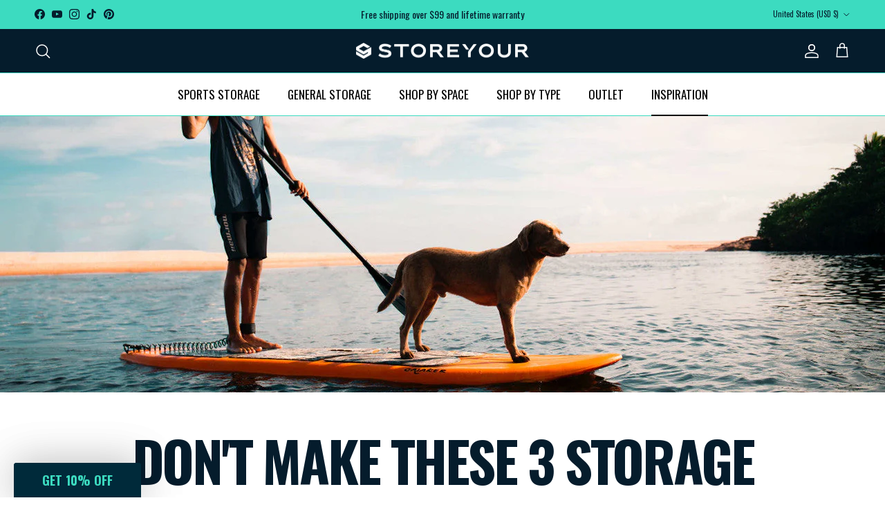

--- FILE ---
content_type: text/html; charset=utf-8
request_url: https://storeyourboard.com/blogs/ideas-advice/dont-make-these-3-storage-mistakes-this-spring
body_size: 49200
content:
<!doctype html>
<html class="no-js" lang="en" dir="ltr">
<head><meta charset="utf-8">
<meta name="viewport" content="width=device-width,initial-scale=1">
<title>Don&#39;t Make These 3 Storage Mistakes This Spring &ndash; StoreYourBoard</title><link rel="canonical" href="https://storeyourboard.com/blogs/ideas-advice/dont-make-these-3-storage-mistakes-this-spring"><link rel="icon" href="//storeyourboard.com/cdn/shop/files/Asset_20.png?crop=center&height=48&v=1752680129&width=48" type="image/png">
  <link rel="apple-touch-icon" href="//storeyourboard.com/cdn/shop/files/Asset_20.png?crop=center&height=180&v=1752680129&width=180"><meta name="description" content="Cleaning up from winter adventures isn’t as easy as closing skis and snowboards behind a closet door. Here are some mistakes that are commonly made when spring cleaning and how you can best avoid them. Get storage tips from experts that will help you prevent damage to expensive gear and make the most of your space.">




<link rel="alternate" hreflang="EN-US" href="https://storeyourboard.com/blogs/ideas-advice/dont-make-these-3-storage-mistakes-this-spring"><meta property="og:site_name" content="StoreYourBoard">
<meta property="og:url" content="https://storeyourboard.com/blogs/ideas-advice/dont-make-these-3-storage-mistakes-this-spring">
<meta property="og:title" content="Don&#39;t Make These 3 Storage Mistakes This Spring">
<meta property="og:type" content="article">
<meta property="og:description" content="Cleaning up from winter adventures isn’t as easy as closing skis and snowboards behind a closet door. Here are some mistakes that are commonly made when spring cleaning and how you can best avoid them. Get storage tips from experts that will help you prevent damage to expensive gear and make the most of your space."><meta property="og:image" content="http://storeyourboard.com/cdn/shop/articles/marco-lopez-z2jzpd0e9lo-unsplash-1-min-compressed_99583331-e943-462d-ab6b-78fb92c67c1f.jpg?crop=center&height=1200&v=1768815140&width=1200">
  <meta property="og:image:secure_url" content="https://storeyourboard.com/cdn/shop/articles/marco-lopez-z2jzpd0e9lo-unsplash-1-min-compressed_99583331-e943-462d-ab6b-78fb92c67c1f.jpg?crop=center&height=1200&v=1768815140&width=1200">
  <meta property="og:image:width" content="1280">
  <meta property="og:image:height" content="853"><meta name="twitter:card" content="summary_large_image">
<meta name="twitter:title" content="Don&#39;t Make These 3 Storage Mistakes This Spring">
<meta name="twitter:description" content="Cleaning up from winter adventures isn’t as easy as closing skis and snowboards behind a closet door. Here are some mistakes that are commonly made when spring cleaning and how you can best avoid them. Get storage tips from experts that will help you prevent damage to expensive gear and make the most of your space.">
<style>@font-face {
  font-family: Oswald;
  font-weight: 400;
  font-style: normal;
  font-display: fallback;
  src: url("//storeyourboard.com/cdn/fonts/oswald/oswald_n4.7760ed7a63e536050f64bb0607ff70ce07a480bd.woff2") format("woff2"),
       url("//storeyourboard.com/cdn/fonts/oswald/oswald_n4.ae5e497f60fc686568afe76e9ff1872693c533e9.woff") format("woff");
}
@font-face {
  font-family: Oswald;
  font-weight: 700;
  font-style: normal;
  font-display: fallback;
  src: url("//storeyourboard.com/cdn/fonts/oswald/oswald_n7.b3ba3d6f1b341d51018e3cfba146932b55221727.woff2") format("woff2"),
       url("//storeyourboard.com/cdn/fonts/oswald/oswald_n7.6cec6bed2bb070310ad90e19ea7a56b65fd83c0b.woff") format("woff");
}
@font-face {
  font-family: Oswald;
  font-weight: 500;
  font-style: normal;
  font-display: fallback;
  src: url("//storeyourboard.com/cdn/fonts/oswald/oswald_n5.8ad4910bfdb43e150746ef7aa67f3553e3abe8e2.woff2") format("woff2"),
       url("//storeyourboard.com/cdn/fonts/oswald/oswald_n5.93ee52108163c48c91111cf33b0a57021467b66e.woff") format("woff");
}
@font-face {
  font-family: Oswald;
  font-weight: 700;
  font-style: normal;
  font-display: fallback;
  src: url("//storeyourboard.com/cdn/fonts/oswald/oswald_n7.b3ba3d6f1b341d51018e3cfba146932b55221727.woff2") format("woff2"),
       url("//storeyourboard.com/cdn/fonts/oswald/oswald_n7.6cec6bed2bb070310ad90e19ea7a56b65fd83c0b.woff") format("woff");
}
@font-face {
  font-family: Oswald;
  font-weight: 600;
  font-style: normal;
  font-display: fallback;
  src: url("//storeyourboard.com/cdn/fonts/oswald/oswald_n6.26b6bffb711f770c328e7af9685d4798dcb4f0b3.woff2") format("woff2"),
       url("//storeyourboard.com/cdn/fonts/oswald/oswald_n6.2feb7f52d7eb157822c86dfd93893da013b08d5d.woff") format("woff");
}
@font-face {
  font-family: Oswald;
  font-weight: 400;
  font-style: normal;
  font-display: fallback;
  src: url("//storeyourboard.com/cdn/fonts/oswald/oswald_n4.7760ed7a63e536050f64bb0607ff70ce07a480bd.woff2") format("woff2"),
       url("//storeyourboard.com/cdn/fonts/oswald/oswald_n4.ae5e497f60fc686568afe76e9ff1872693c533e9.woff") format("woff");
}
@font-face {
  font-family: Oswald;
  font-weight: 600;
  font-style: normal;
  font-display: fallback;
  src: url("//storeyourboard.com/cdn/fonts/oswald/oswald_n6.26b6bffb711f770c328e7af9685d4798dcb4f0b3.woff2") format("woff2"),
       url("//storeyourboard.com/cdn/fonts/oswald/oswald_n6.2feb7f52d7eb157822c86dfd93893da013b08d5d.woff") format("woff");
}
:root {
  --page-container-width:          1600px;
  --reading-container-width:       720px;
  --divider-opacity:               0.14;
  --gutter-large:                  30px;
  --gutter-desktop:                20px;
  --gutter-mobile:                 16px;
  --section-padding:               50px;
  --larger-section-padding:        80px;
  --larger-section-padding-mobile: 60px;
  --largest-section-padding:       110px;
  --aos-animate-duration:          0.6s;

  --base-font-family:              Oswald, sans-serif;
  --base-font-weight:              400;
  --base-font-style:               normal;
  --heading-font-family:           Oswald, sans-serif;
  --heading-font-weight:           700;
  --heading-font-style:            normal;
  --heading-font-letter-spacing:   -0.04em;
  --logo-font-family:              Oswald, sans-serif;
  --logo-font-weight:              600;
  --logo-font-style:               normal;
  --nav-font-family:               Oswald, sans-serif;
  --nav-font-weight:               400;
  --nav-font-style:                normal;

  --base-text-size:14px;
  --base-line-height:              1.6;
  --input-text-size:16px;
  --smaller-text-size-1:11px;
  --smaller-text-size-2:14px;
  --smaller-text-size-3:11px;
  --smaller-text-size-4:10px;
  --larger-text-size:30px;
  --super-large-text-size:53px;
  --super-large-mobile-text-size:24px;
  --larger-mobile-text-size:24px;
  --logo-text-size:24px;--btn-letter-spacing: 0.08em;
    --btn-text-transform: uppercase;
    --button-text-size: 12px;
    --quickbuy-button-text-size: 12;
    --small-feature-link-font-size: 0.75em;
    --input-btn-padding-top: 1.2em;
    --input-btn-padding-bottom: 1.2em;--heading-text-transform:uppercase;
  --nav-text-size:                      17px;
  --mobile-menu-font-weight:            600;

  --body-bg-color:                      255 255 255;
  --bg-color:                           255 255 255;
  --body-text-color:                    0 0 0;
  --text-color:                         0 0 0;

  --header-text-col:                    #ffffff;--header-text-hover-col:             var(--header-text-col);--header-bg-col:                     #051c2c;
  --heading-color:                     5 28 44;
  --body-heading-color:                5 28 44;
  --heading-divider-col:               #3cdbc0;

  --logo-col:                          #051c2c;
  --main-nav-bg:                       #ffffff;
  --main-nav-link-col:                 #000000;
  --main-nav-link-hover-col:           #005a6f;
  --main-nav-link-featured-col:        #e1523e;

  --link-color:                        5 28 44;
  --body-link-color:                   5 28 44;

  --btn-bg-color:                        60 219 192;
  --btn-bg-hover-color:                  60 219 192;
  --btn-border-color:                    60 219 192;
  --btn-border-hover-color:              60 219 192;
  --btn-text-color:                      0 42 58;
  --btn-text-hover-color:                0 42 58;--btn-alt-bg-color:                    0 42 58;
  --btn-alt-text-color:                  60 219 192;
  --btn-alt-border-color:                60 219 192;
  --btn-alt-border-hover-color:          60 219 192;--btn-ter-bg-color:                    235 235 235;
  --btn-ter-text-color:                  0 0 0;
  --btn-ter-bg-hover-color:              60 219 192;
  --btn-ter-text-hover-color:            0 42 58;--btn-border-radius: 3px;
    --btn-inspired-border-radius: 3px;--color-scheme-default:                             #ffffff;
  --color-scheme-default-color:                       255 255 255;
  --color-scheme-default-text-color:                  0 0 0;
  --color-scheme-default-head-color:                  5 28 44;
  --color-scheme-default-link-color:                  5 28 44;
  --color-scheme-default-btn-text-color:              0 42 58;
  --color-scheme-default-btn-text-hover-color:        0 42 58;
  --color-scheme-default-btn-bg-color:                60 219 192;
  --color-scheme-default-btn-bg-hover-color:          60 219 192;
  --color-scheme-default-btn-border-color:            60 219 192;
  --color-scheme-default-btn-border-hover-color:      60 219 192;
  --color-scheme-default-btn-alt-text-color:          60 219 192;
  --color-scheme-default-btn-alt-bg-color:            0 42 58;
  --color-scheme-default-btn-alt-border-color:        60 219 192;
  --color-scheme-default-btn-alt-border-hover-color:  60 219 192;

  --color-scheme-1:                             #ffffff;
  --color-scheme-1-color:                       255 255 255;
  --color-scheme-1-text-color:                  0 0 0;
  --color-scheme-1-head-color:                  5 28 44;
  --color-scheme-1-link-color:                  5 28 44;
  --color-scheme-1-btn-text-color:              60 219 192;
  --color-scheme-1-btn-text-hover-color:        60 219 192;
  --color-scheme-1-btn-bg-color:                5 28 44;
  --color-scheme-1-btn-bg-hover-color:          0 90 111;
  --color-scheme-1-btn-border-color:            5 28 44;
  --color-scheme-1-btn-border-hover-color:      0 90 111;
  --color-scheme-1-btn-alt-text-color:          60 219 192;
  --color-scheme-1-btn-alt-bg-color:            255 255 255;
  --color-scheme-1-btn-alt-border-color:        60 219 192;
  --color-scheme-1-btn-alt-border-hover-color:  60 219 192;

  --color-scheme-2:                             #ffffff;
  --color-scheme-2-color:                       255 255 255;
  --color-scheme-2-text-color:                  0 0 0;
  --color-scheme-2-head-color:                  5 28 44;
  --color-scheme-2-link-color:                  60 219 192;
  --color-scheme-2-btn-text-color:              60 219 192;
  --color-scheme-2-btn-text-hover-color:        60 219 192;
  --color-scheme-2-btn-bg-color:                0 42 58;
  --color-scheme-2-btn-bg-hover-color:          0 42 58;
  --color-scheme-2-btn-border-color:            0 42 58;
  --color-scheme-2-btn-border-hover-color:      0 42 58;
  --color-scheme-2-btn-alt-text-color:          0 90 111;
  --color-scheme-2-btn-alt-bg-color:            255 255 255;
  --color-scheme-2-btn-alt-border-color:        0 90 111;
  --color-scheme-2-btn-alt-border-hover-color:  0 90 111;

  /* Shop Pay payment terms */
  --payment-terms-background-color:    #ffffff;--quickbuy-bg: 255 255 255;--body-input-background-color:       rgb(var(--body-bg-color));
  --input-background-color:            rgb(var(--body-bg-color));
  --body-input-text-color:             var(--body-text-color);
  --input-text-color:                  var(--body-text-color);
  --body-input-border-color:           rgb(191, 191, 191);
  --input-border-color:                rgb(191, 191, 191);
  --input-border-color-hover:          rgb(115, 115, 115);
  --input-border-color-active:         rgb(0, 0, 0);

  --swatch-cross-svg:                  url("data:image/svg+xml,%3Csvg xmlns='http://www.w3.org/2000/svg' width='240' height='240' viewBox='0 0 24 24' fill='none' stroke='rgb(191, 191, 191)' stroke-width='0.09' preserveAspectRatio='none' %3E%3Cline x1='24' y1='0' x2='0' y2='24'%3E%3C/line%3E%3C/svg%3E");
  --swatch-cross-hover:                url("data:image/svg+xml,%3Csvg xmlns='http://www.w3.org/2000/svg' width='240' height='240' viewBox='0 0 24 24' fill='none' stroke='rgb(115, 115, 115)' stroke-width='0.09' preserveAspectRatio='none' %3E%3Cline x1='24' y1='0' x2='0' y2='24'%3E%3C/line%3E%3C/svg%3E");
  --swatch-cross-active:               url("data:image/svg+xml,%3Csvg xmlns='http://www.w3.org/2000/svg' width='240' height='240' viewBox='0 0 24 24' fill='none' stroke='rgb(0, 0, 0)' stroke-width='0.09' preserveAspectRatio='none' %3E%3Cline x1='24' y1='0' x2='0' y2='24'%3E%3C/line%3E%3C/svg%3E");

  --footer-divider-col:                #3cdbc0;
  --footer-text-col:                   255 255 255;
  --footer-heading-col:                255 255 255;
  --footer-bg-col:                     5 28 44;--product-label-overlay-justify: flex-start;--product-label-overlay-align: flex-start;--product-label-overlay-reduction-text:   #ffffff;
  --product-label-overlay-reduction-bg:     #e1523e;
  --product-label-overlay-reduction-text-weight: inherit;
  --product-label-overlay-stock-text:       #6d7175;
  --product-label-overlay-stock-bg:         #ffffff;
  --product-label-overlay-new-text:         #ffffff;
  --product-label-overlay-new-bg:           #062337;
  --product-label-overlay-meta-text:        #ffffff;
  --product-label-overlay-meta-bg:          #005a6f;
  --product-label-sale-text:                #b51f1f;
  --product-label-sold-text:                #818a8c;
  --product-label-preorder-text:            #005a6f;

  --product-block-crop-align:               center;

  
  --product-block-price-align:              flex-start;
  --product-block-price-item-margin-start:  initial;
  --product-block-price-item-margin-end:    .5rem;
  

  

  --collection-block-image-position:   center center;

  --swatch-picker-image-size:          60px;
  --swatch-crop-align:                 center center;

  --image-overlay-text-color:          255 255 255;--image-overlay-bg:                  rgba(0, 0, 0, 0.1);
  --image-overlay-shadow-start:        rgb(0 0 0 / 0.15);
  --image-overlay-box-opacity:         0.88;--product-inventory-ok-box-color:            rgba(0,0,0,0);
  --product-inventory-ok-text-color:           #000000;
  --product-inventory-ok-icon-box-fill-color:  none;
  --product-inventory-low-box-color:           rgba(0,0,0,0);
  --product-inventory-low-text-color:          #818a8c;
  --product-inventory-low-icon-box-fill-color: none;
  --product-inventory-low-text-color-channels: 0, 0, 0;
  --product-inventory-ok-text-color-channels:  129, 138, 140;

  --rating-star-color: 225 82 62;--overlay-align-left: start;
    --overlay-align-right: end;}html[dir=rtl] {
  --overlay-right-text-m-left: 0;
  --overlay-right-text-m-right: auto;
  --overlay-left-shadow-left-left: 15%;
  --overlay-left-shadow-left-right: -50%;
  --overlay-left-shadow-right-left: -85%;
  --overlay-left-shadow-right-right: 0;
}::selection {
    background: rgb(var(--body-heading-color));
    color: rgb(var(--body-bg-color));
  }
  ::-moz-selection {
    background: rgb(var(--body-heading-color));
    color: rgb(var(--body-bg-color));
  }.use-color-scheme--default {
  --product-label-sale-text:           #b51f1f;
  --product-label-sold-text:           #818a8c;
  --product-label-preorder-text:       #005a6f;
  --input-background-color:            rgb(var(--body-bg-color));
  --input-text-color:                  var(--body-input-text-color);
  --input-border-color:                rgb(191, 191, 191);
  --input-border-color-hover:          rgb(115, 115, 115);
  --input-border-color-active:         rgb(0, 0, 0);
}.use-color-scheme--2 {
  --product-label-sale-text:           currentColor;
  --product-label-sold-text:           currentColor;
  --product-label-preorder-text:       currentColor;
  --input-background-color:            transparent;
  --input-text-color:                  0 0 0;
  --input-border-color:                rgb(179, 179, 179);
  --input-border-color-hover:          rgb(115, 115, 115);
  --input-border-color-active:         rgb(0, 0, 0);
}</style>

  <link href="//storeyourboard.com/cdn/shop/t/33/assets/main.css?v=38673354854685931011758319937" rel="stylesheet" type="text/css" media="all" />
<link rel="preload" as="font" href="//storeyourboard.com/cdn/fonts/oswald/oswald_n4.7760ed7a63e536050f64bb0607ff70ce07a480bd.woff2" type="font/woff2" crossorigin><link rel="preload" as="font" href="//storeyourboard.com/cdn/fonts/oswald/oswald_n7.b3ba3d6f1b341d51018e3cfba146932b55221727.woff2" type="font/woff2" crossorigin><script>
    document.documentElement.className = document.documentElement.className.replace('no-js', 'js');

    window.theme = {
      info: {
        name: 'Symmetry',
        version: '8.0.0'
      },
      device: {
        hasTouch: window.matchMedia('(any-pointer: coarse)').matches,
        hasHover: window.matchMedia('(hover: hover)').matches
      },
      mediaQueries: {
        md: '(min-width: 768px)',
        productMediaCarouselBreak: '(min-width: 1041px)'
      },
      routes: {
        base: 'https://storeyourboard.com',
        cart: '/cart',
        cartAdd: '/cart/add.js',
        cartUpdate: '/cart/update.js',
        predictiveSearch: '/search/suggest'
      },
      strings: {
        cartTermsConfirmation: "You must agree to the terms and conditions before continuing.",
        cartItemsQuantityError: "You can only add [QUANTITY] of this item to your cart.",
        generalSearchViewAll: "View all search results",
        noStock: "Sold out",
        noVariant: "Unavailable",
        productsProductChooseA: "Choose a",
        generalSearchPages: "Pages",
        generalSearchNoResultsWithoutTerms: "Sorry, we couldnʼt find any results",
        shippingCalculator: {
          singleRate: "There is one shipping rate for this destination:",
          multipleRates: "There are multiple shipping rates for this destination:",
          noRates: "We do not ship to this destination."
        },
        regularPrice: "Regular price",
        salePrice: "Sale price"
      },
      settings: {
        moneyWithCurrencyFormat: "${{amount}} USD",
        cartType: "drawer",
        afterAddToCart: "drawer",
        quickbuyStyle: "button",
        externalLinksNewTab: true,
        internalLinksSmoothScroll: true
      }
    }

    theme.inlineNavigationCheck = function() {
      var pageHeader = document.querySelector('.pageheader'),
          inlineNavContainer = pageHeader.querySelector('.logo-area__left__inner'),
          inlineNav = inlineNavContainer.querySelector('.navigation--left');
      if (inlineNav && getComputedStyle(inlineNav).display != 'none') {
        var inlineMenuCentered = document.querySelector('.pageheader--layout-inline-menu-center'),
            logoContainer = document.querySelector('.logo-area__middle__inner');
        if(inlineMenuCentered) {
          var rightWidth = document.querySelector('.logo-area__right__inner').clientWidth,
              middleWidth = logoContainer.clientWidth,
              logoArea = document.querySelector('.logo-area'),
              computedLogoAreaStyle = getComputedStyle(logoArea),
              logoAreaInnerWidth = logoArea.clientWidth - Math.ceil(parseFloat(computedLogoAreaStyle.paddingLeft)) - Math.ceil(parseFloat(computedLogoAreaStyle.paddingRight)),
              availableNavWidth = logoAreaInnerWidth - Math.max(rightWidth, middleWidth) * 2 - 40;
          inlineNavContainer.style.maxWidth = availableNavWidth + 'px';
        }

        var firstInlineNavLink = inlineNav.querySelector('.navigation__item:first-child'),
            lastInlineNavLink = inlineNav.querySelector('.navigation__item:last-child');
        if (lastInlineNavLink) {
          var inlineNavWidth = null;
          if(document.querySelector('html[dir=rtl]')) {
            inlineNavWidth = firstInlineNavLink.offsetLeft - lastInlineNavLink.offsetLeft + firstInlineNavLink.offsetWidth;
          } else {
            inlineNavWidth = lastInlineNavLink.offsetLeft - firstInlineNavLink.offsetLeft + lastInlineNavLink.offsetWidth;
          }
          if (inlineNavContainer.offsetWidth >= inlineNavWidth) {
            pageHeader.classList.add('pageheader--layout-inline-permitted');
            var tallLogo = logoContainer.clientHeight > lastInlineNavLink.clientHeight + 20;
            if (tallLogo) {
              inlineNav.classList.add('navigation--tight-underline');
            } else {
              inlineNav.classList.remove('navigation--tight-underline');
            }
          } else {
            pageHeader.classList.remove('pageheader--layout-inline-permitted');
          }
        }
      }
    };

    theme.setInitialHeaderHeightProperty = () => {
      const section = document.querySelector('.section-header');
      if (section) {
        document.documentElement.style.setProperty('--theme-header-height', Math.ceil(section.clientHeight) + 'px');
      }
    };
  </script>

  <script src="//storeyourboard.com/cdn/shop/t/33/assets/main.js?v=51165367886019924241759163900" defer></script>
  

<link rel="preload" href="//storeyourboard.com/cdn/shop/t/33/assets/junit-custom.css?v=162529237831422049381755612248" as="style" onload="this.onload=null;this.rel='stylesheet'">
<noscript><link rel="stylesheet" href="//storeyourboard.com/cdn/shop/t/33/assets/junit-custom.css?v=162529237831422049381755612248"></noscript>


    <script src="//storeyourboard.com/cdn/shop/t/33/assets/animate-on-scroll.js?v=15249566486942820451753994500" defer></script>
    <link href="//storeyourboard.com/cdn/shop/t/33/assets/animate-on-scroll.css?v=135962721104954213331753994500" rel="stylesheet" type="text/css" media="all" />
  


  <!-- Google Tag Manager -->
  <script>
  (function(w,d,s,l,i){w[l]=w[l]||[];
  w[l].push({'gtm.start': new Date().getTime(),event:'gtm.js'});
  var f=d.getElementsByTagName(s)[0],
  j=d.createElement(s),dl=l!='dataLayer'?'&l='+l:'';
  j.async=true;
  j.src='https://www.googletagmanager.com/gtm.js?id='+i+dl;
  f.parentNode.insertBefore(j,f);
  })(window,document,'script','dataLayer','GTM-M8M4KW6');
  </script>
  <!-- End Google Tag Manager -->

  <script>window.performance && window.performance.mark && window.performance.mark('shopify.content_for_header.start');</script><meta name="google-site-verification" content="FGynopfzkB3dWNeddYIyQ0puDYylVUymmyYY2r0pv4o">
<meta id="shopify-digital-wallet" name="shopify-digital-wallet" content="/74616439065/digital_wallets/dialog">
<meta name="shopify-checkout-api-token" content="391823344b78235c4c49651ccf61e27e">
<meta id="in-context-paypal-metadata" data-shop-id="74616439065" data-venmo-supported="false" data-environment="production" data-locale="en_US" data-paypal-v4="true" data-currency="USD">
<link rel="alternate" type="application/atom+xml" title="Feed" href="/blogs/ideas-advice.atom" />
<link rel="alternate" hreflang="x-default" href="https://storeyourboard.com/blogs/ideas-advice/dont-make-these-3-storage-mistakes-this-spring">
<link rel="alternate" hreflang="en" href="https://storeyourboard.com/blogs/ideas-advice/dont-make-these-3-storage-mistakes-this-spring">
<link rel="alternate" hreflang="en-CA" href="https://storeyour.ca/blogs/ideas-advice/dont-make-these-3-storage-mistakes-this-spring">
<script async="async" src="/checkouts/internal/preloads.js?locale=en-US"></script>
<link rel="preconnect" href="https://shop.app" crossorigin="anonymous">
<script async="async" src="https://shop.app/checkouts/internal/preloads.js?locale=en-US&shop_id=74616439065" crossorigin="anonymous"></script>
<script id="apple-pay-shop-capabilities" type="application/json">{"shopId":74616439065,"countryCode":"US","currencyCode":"USD","merchantCapabilities":["supports3DS"],"merchantId":"gid:\/\/shopify\/Shop\/74616439065","merchantName":"StoreYourBoard","requiredBillingContactFields":["postalAddress","email","phone"],"requiredShippingContactFields":["postalAddress","email","phone"],"shippingType":"shipping","supportedNetworks":["visa","masterCard","amex","discover","elo","jcb"],"total":{"type":"pending","label":"StoreYourBoard","amount":"1.00"},"shopifyPaymentsEnabled":true,"supportsSubscriptions":true}</script>
<script id="shopify-features" type="application/json">{"accessToken":"391823344b78235c4c49651ccf61e27e","betas":["rich-media-storefront-analytics"],"domain":"storeyourboard.com","predictiveSearch":true,"shopId":74616439065,"locale":"en"}</script>
<script>var Shopify = Shopify || {};
Shopify.shop = "storeyourboard.myshopify.com";
Shopify.locale = "en";
Shopify.currency = {"active":"USD","rate":"1.0"};
Shopify.country = "US";
Shopify.theme = {"name":"StoreYour\/main","id":180419592473,"schema_name":"Symmetry","schema_version":"8.0.0","theme_store_id":null,"role":"main"};
Shopify.theme.handle = "null";
Shopify.theme.style = {"id":null,"handle":null};
Shopify.cdnHost = "storeyourboard.com/cdn";
Shopify.routes = Shopify.routes || {};
Shopify.routes.root = "/";</script>
<script type="module">!function(o){(o.Shopify=o.Shopify||{}).modules=!0}(window);</script>
<script>!function(o){function n(){var o=[];function n(){o.push(Array.prototype.slice.apply(arguments))}return n.q=o,n}var t=o.Shopify=o.Shopify||{};t.loadFeatures=n(),t.autoloadFeatures=n()}(window);</script>
<script>
  window.ShopifyPay = window.ShopifyPay || {};
  window.ShopifyPay.apiHost = "shop.app\/pay";
  window.ShopifyPay.redirectState = null;
</script>
<script id="shop-js-analytics" type="application/json">{"pageType":"article"}</script>
<script defer="defer" async type="module" src="//storeyourboard.com/cdn/shopifycloud/shop-js/modules/v2/client.init-shop-cart-sync_BApSsMSl.en.esm.js"></script>
<script defer="defer" async type="module" src="//storeyourboard.com/cdn/shopifycloud/shop-js/modules/v2/chunk.common_CBoos6YZ.esm.js"></script>
<script type="module">
  await import("//storeyourboard.com/cdn/shopifycloud/shop-js/modules/v2/client.init-shop-cart-sync_BApSsMSl.en.esm.js");
await import("//storeyourboard.com/cdn/shopifycloud/shop-js/modules/v2/chunk.common_CBoos6YZ.esm.js");

  window.Shopify.SignInWithShop?.initShopCartSync?.({"fedCMEnabled":true,"windoidEnabled":true});

</script>
<script>
  window.Shopify = window.Shopify || {};
  if (!window.Shopify.featureAssets) window.Shopify.featureAssets = {};
  window.Shopify.featureAssets['shop-js'] = {"shop-cart-sync":["modules/v2/client.shop-cart-sync_DJczDl9f.en.esm.js","modules/v2/chunk.common_CBoos6YZ.esm.js"],"init-fed-cm":["modules/v2/client.init-fed-cm_BzwGC0Wi.en.esm.js","modules/v2/chunk.common_CBoos6YZ.esm.js"],"init-windoid":["modules/v2/client.init-windoid_BS26ThXS.en.esm.js","modules/v2/chunk.common_CBoos6YZ.esm.js"],"init-shop-email-lookup-coordinator":["modules/v2/client.init-shop-email-lookup-coordinator_DFwWcvrS.en.esm.js","modules/v2/chunk.common_CBoos6YZ.esm.js"],"shop-cash-offers":["modules/v2/client.shop-cash-offers_DthCPNIO.en.esm.js","modules/v2/chunk.common_CBoos6YZ.esm.js","modules/v2/chunk.modal_Bu1hFZFC.esm.js"],"shop-button":["modules/v2/client.shop-button_D_JX508o.en.esm.js","modules/v2/chunk.common_CBoos6YZ.esm.js"],"shop-toast-manager":["modules/v2/client.shop-toast-manager_tEhgP2F9.en.esm.js","modules/v2/chunk.common_CBoos6YZ.esm.js"],"avatar":["modules/v2/client.avatar_BTnouDA3.en.esm.js"],"pay-button":["modules/v2/client.pay-button_BuNmcIr_.en.esm.js","modules/v2/chunk.common_CBoos6YZ.esm.js"],"init-shop-cart-sync":["modules/v2/client.init-shop-cart-sync_BApSsMSl.en.esm.js","modules/v2/chunk.common_CBoos6YZ.esm.js"],"shop-login-button":["modules/v2/client.shop-login-button_DwLgFT0K.en.esm.js","modules/v2/chunk.common_CBoos6YZ.esm.js","modules/v2/chunk.modal_Bu1hFZFC.esm.js"],"init-customer-accounts-sign-up":["modules/v2/client.init-customer-accounts-sign-up_TlVCiykN.en.esm.js","modules/v2/client.shop-login-button_DwLgFT0K.en.esm.js","modules/v2/chunk.common_CBoos6YZ.esm.js","modules/v2/chunk.modal_Bu1hFZFC.esm.js"],"init-shop-for-new-customer-accounts":["modules/v2/client.init-shop-for-new-customer-accounts_DrjXSI53.en.esm.js","modules/v2/client.shop-login-button_DwLgFT0K.en.esm.js","modules/v2/chunk.common_CBoos6YZ.esm.js","modules/v2/chunk.modal_Bu1hFZFC.esm.js"],"init-customer-accounts":["modules/v2/client.init-customer-accounts_C0Oh2ljF.en.esm.js","modules/v2/client.shop-login-button_DwLgFT0K.en.esm.js","modules/v2/chunk.common_CBoos6YZ.esm.js","modules/v2/chunk.modal_Bu1hFZFC.esm.js"],"shop-follow-button":["modules/v2/client.shop-follow-button_C5D3XtBb.en.esm.js","modules/v2/chunk.common_CBoos6YZ.esm.js","modules/v2/chunk.modal_Bu1hFZFC.esm.js"],"checkout-modal":["modules/v2/client.checkout-modal_8TC_1FUY.en.esm.js","modules/v2/chunk.common_CBoos6YZ.esm.js","modules/v2/chunk.modal_Bu1hFZFC.esm.js"],"lead-capture":["modules/v2/client.lead-capture_D-pmUjp9.en.esm.js","modules/v2/chunk.common_CBoos6YZ.esm.js","modules/v2/chunk.modal_Bu1hFZFC.esm.js"],"shop-login":["modules/v2/client.shop-login_BmtnoEUo.en.esm.js","modules/v2/chunk.common_CBoos6YZ.esm.js","modules/v2/chunk.modal_Bu1hFZFC.esm.js"],"payment-terms":["modules/v2/client.payment-terms_BHOWV7U_.en.esm.js","modules/v2/chunk.common_CBoos6YZ.esm.js","modules/v2/chunk.modal_Bu1hFZFC.esm.js"]};
</script>
<script>(function() {
  var isLoaded = false;
  function asyncLoad() {
    if (isLoaded) return;
    isLoaded = true;
    var urls = ["https:\/\/scripts.juniphq.com\/v1\/junip_shopify.js?shop=storeyourboard.myshopify.com","https:\/\/static.klaviyo.com\/onsite\/js\/klaviyo.js?company_id=LBGyDk\u0026shop=storeyourboard.myshopify.com","\/\/cdn.shopify.com\/proxy\/dceb41b43b9291970b25d3133e71cef9e2194371388cc2b7a721780c794c29a8\/bingshoppingtool-t2app-prod.trafficmanager.net\/api\/ShopifyMT\/v1\/uet\/tracking_script?shop=storeyourboard.myshopify.com\u0026sp-cache-control=cHVibGljLCBtYXgtYWdlPTkwMA","https:\/\/crossborder-integration.global-e.com\/resources\/js\/app?shop=storeyourboard.myshopify.com","\/\/cdn.shopify.com\/proxy\/a3367b21b7fd01b1dfe2dd9f17a8eaf6c75700795f11004720901ac49e173473\/web.global-e.com\/merchant\/storefrontattributes?merchantid=10001610\u0026shop=storeyourboard.myshopify.com\u0026sp-cache-control=cHVibGljLCBtYXgtYWdlPTkwMA","https:\/\/reconvert-cdn.com\/assets\/js\/reconvert_script_tags.mini.js?scid=c0NTL1BBQ1UwSXFKL1haZjZQQ1FFUT09\u0026shop=storeyourboard.myshopify.com","https:\/\/id-shop.govx.com\/app\/storeyourboard.myshopify.com\/govx.js?shop=storeyourboard.myshopify.com","\/\/cdn.shopify.com\/proxy\/38a9726df05849615d9f0e6a759ba4407dc8e690c5beb343f9073195096d31da\/api.kimonix.com\/kimonix_analytics.js?shop=storeyourboard.myshopify.com\u0026sp-cache-control=cHVibGljLCBtYXgtYWdlPTkwMA","\/\/cdn.shopify.com\/proxy\/b061ae7f6db3854d72491aa63c1fe5467bbf1c5908c4bd18d1b97b7766e54b3a\/api.kimonix.com\/kimonix_void_script.js?shop=storeyourboard.myshopify.com\u0026sp-cache-control=cHVibGljLCBtYXgtYWdlPTkwMA","https:\/\/cdn.rebuyengine.com\/onsite\/js\/rebuy.js?shop=storeyourboard.myshopify.com","https:\/\/cdn.rebuyengine.com\/onsite\/js\/rebuy.js?shop=storeyourboard.myshopify.com","https:\/\/cdn.rebuyengine.com\/onsite\/js\/rebuy.js?shop=storeyourboard.myshopify.com","https:\/\/cdn.rebuyengine.com\/onsite\/js\/rebuy.js?shop=storeyourboard.myshopify.com","https:\/\/cdn.rebuyengine.com\/onsite\/js\/rebuy.js?shop=storeyourboard.myshopify.com","https:\/\/cdn.rebuyengine.com\/onsite\/js\/rebuy.js?shop=storeyourboard.myshopify.com","https:\/\/cdn.rebuyengine.com\/onsite\/js\/rebuy.js?shop=storeyourboard.myshopify.com","https:\/\/cdn.rebuyengine.com\/onsite\/js\/rebuy.js?shop=storeyourboard.myshopify.com","https:\/\/cdn.rebuyengine.com\/onsite\/js\/rebuy.js?shop=storeyourboard.myshopify.com","https:\/\/cdn.rebuyengine.com\/onsite\/js\/rebuy.js?shop=storeyourboard.myshopify.com","https:\/\/cdn.rebuyengine.com\/onsite\/js\/rebuy.js?shop=storeyourboard.myshopify.com"];
    for (var i = 0; i < urls.length; i++) {
      var s = document.createElement('script');
      s.type = 'text/javascript';
      s.async = true;
      s.src = urls[i];
      var x = document.getElementsByTagName('script')[0];
      x.parentNode.insertBefore(s, x);
    }
  };
  if(window.attachEvent) {
    window.attachEvent('onload', asyncLoad);
  } else {
    window.addEventListener('load', asyncLoad, false);
  }
})();</script>
<script id="__st">var __st={"a":74616439065,"offset":-18000,"reqid":"289cb391-b664-4523-aeda-913095e0096a-1768932859","pageurl":"storeyourboard.com\/blogs\/ideas-advice\/dont-make-these-3-storage-mistakes-this-spring","s":"articles-606110089497","u":"1031d0e9e297","p":"article","rtyp":"article","rid":606110089497};</script>
<script>window.ShopifyPaypalV4VisibilityTracking = true;</script>
<script id="captcha-bootstrap">!function(){'use strict';const t='contact',e='account',n='new_comment',o=[[t,t],['blogs',n],['comments',n],[t,'customer']],c=[[e,'customer_login'],[e,'guest_login'],[e,'recover_customer_password'],[e,'create_customer']],r=t=>t.map((([t,e])=>`form[action*='/${t}']:not([data-nocaptcha='true']) input[name='form_type'][value='${e}']`)).join(','),a=t=>()=>t?[...document.querySelectorAll(t)].map((t=>t.form)):[];function s(){const t=[...o],e=r(t);return a(e)}const i='password',u='form_key',d=['recaptcha-v3-token','g-recaptcha-response','h-captcha-response',i],f=()=>{try{return window.sessionStorage}catch{return}},m='__shopify_v',_=t=>t.elements[u];function p(t,e,n=!1){try{const o=window.sessionStorage,c=JSON.parse(o.getItem(e)),{data:r}=function(t){const{data:e,action:n}=t;return t[m]||n?{data:e,action:n}:{data:t,action:n}}(c);for(const[e,n]of Object.entries(r))t.elements[e]&&(t.elements[e].value=n);n&&o.removeItem(e)}catch(o){console.error('form repopulation failed',{error:o})}}const l='form_type',E='cptcha';function T(t){t.dataset[E]=!0}const w=window,h=w.document,L='Shopify',v='ce_forms',y='captcha';let A=!1;((t,e)=>{const n=(g='f06e6c50-85a8-45c8-87d0-21a2b65856fe',I='https://cdn.shopify.com/shopifycloud/storefront-forms-hcaptcha/ce_storefront_forms_captcha_hcaptcha.v1.5.2.iife.js',D={infoText:'Protected by hCaptcha',privacyText:'Privacy',termsText:'Terms'},(t,e,n)=>{const o=w[L][v],c=o.bindForm;if(c)return c(t,g,e,D).then(n);var r;o.q.push([[t,g,e,D],n]),r=I,A||(h.body.append(Object.assign(h.createElement('script'),{id:'captcha-provider',async:!0,src:r})),A=!0)});var g,I,D;w[L]=w[L]||{},w[L][v]=w[L][v]||{},w[L][v].q=[],w[L][y]=w[L][y]||{},w[L][y].protect=function(t,e){n(t,void 0,e),T(t)},Object.freeze(w[L][y]),function(t,e,n,w,h,L){const[v,y,A,g]=function(t,e,n){const i=e?o:[],u=t?c:[],d=[...i,...u],f=r(d),m=r(i),_=r(d.filter((([t,e])=>n.includes(e))));return[a(f),a(m),a(_),s()]}(w,h,L),I=t=>{const e=t.target;return e instanceof HTMLFormElement?e:e&&e.form},D=t=>v().includes(t);t.addEventListener('submit',(t=>{const e=I(t);if(!e)return;const n=D(e)&&!e.dataset.hcaptchaBound&&!e.dataset.recaptchaBound,o=_(e),c=g().includes(e)&&(!o||!o.value);(n||c)&&t.preventDefault(),c&&!n&&(function(t){try{if(!f())return;!function(t){const e=f();if(!e)return;const n=_(t);if(!n)return;const o=n.value;o&&e.removeItem(o)}(t);const e=Array.from(Array(32),(()=>Math.random().toString(36)[2])).join('');!function(t,e){_(t)||t.append(Object.assign(document.createElement('input'),{type:'hidden',name:u})),t.elements[u].value=e}(t,e),function(t,e){const n=f();if(!n)return;const o=[...t.querySelectorAll(`input[type='${i}']`)].map((({name:t})=>t)),c=[...d,...o],r={};for(const[a,s]of new FormData(t).entries())c.includes(a)||(r[a]=s);n.setItem(e,JSON.stringify({[m]:1,action:t.action,data:r}))}(t,e)}catch(e){console.error('failed to persist form',e)}}(e),e.submit())}));const S=(t,e)=>{t&&!t.dataset[E]&&(n(t,e.some((e=>e===t))),T(t))};for(const o of['focusin','change'])t.addEventListener(o,(t=>{const e=I(t);D(e)&&S(e,y())}));const B=e.get('form_key'),M=e.get(l),P=B&&M;t.addEventListener('DOMContentLoaded',(()=>{const t=y();if(P)for(const e of t)e.elements[l].value===M&&p(e,B);[...new Set([...A(),...v().filter((t=>'true'===t.dataset.shopifyCaptcha))])].forEach((e=>S(e,t)))}))}(h,new URLSearchParams(w.location.search),n,t,e,['guest_login'])})(!0,!0)}();</script>
<script integrity="sha256-4kQ18oKyAcykRKYeNunJcIwy7WH5gtpwJnB7kiuLZ1E=" data-source-attribution="shopify.loadfeatures" defer="defer" src="//storeyourboard.com/cdn/shopifycloud/storefront/assets/storefront/load_feature-a0a9edcb.js" crossorigin="anonymous"></script>
<script crossorigin="anonymous" defer="defer" src="//storeyourboard.com/cdn/shopifycloud/storefront/assets/shopify_pay/storefront-65b4c6d7.js?v=20250812"></script>
<script data-source-attribution="shopify.dynamic_checkout.dynamic.init">var Shopify=Shopify||{};Shopify.PaymentButton=Shopify.PaymentButton||{isStorefrontPortableWallets:!0,init:function(){window.Shopify.PaymentButton.init=function(){};var t=document.createElement("script");t.src="https://storeyourboard.com/cdn/shopifycloud/portable-wallets/latest/portable-wallets.en.js",t.type="module",document.head.appendChild(t)}};
</script>
<script data-source-attribution="shopify.dynamic_checkout.buyer_consent">
  function portableWalletsHideBuyerConsent(e){var t=document.getElementById("shopify-buyer-consent"),n=document.getElementById("shopify-subscription-policy-button");t&&n&&(t.classList.add("hidden"),t.setAttribute("aria-hidden","true"),n.removeEventListener("click",e))}function portableWalletsShowBuyerConsent(e){var t=document.getElementById("shopify-buyer-consent"),n=document.getElementById("shopify-subscription-policy-button");t&&n&&(t.classList.remove("hidden"),t.removeAttribute("aria-hidden"),n.addEventListener("click",e))}window.Shopify?.PaymentButton&&(window.Shopify.PaymentButton.hideBuyerConsent=portableWalletsHideBuyerConsent,window.Shopify.PaymentButton.showBuyerConsent=portableWalletsShowBuyerConsent);
</script>
<script data-source-attribution="shopify.dynamic_checkout.cart.bootstrap">document.addEventListener("DOMContentLoaded",(function(){function t(){return document.querySelector("shopify-accelerated-checkout-cart, shopify-accelerated-checkout")}if(t())Shopify.PaymentButton.init();else{new MutationObserver((function(e,n){t()&&(Shopify.PaymentButton.init(),n.disconnect())})).observe(document.body,{childList:!0,subtree:!0})}}));
</script>
<link id="shopify-accelerated-checkout-styles" rel="stylesheet" media="screen" href="https://storeyourboard.com/cdn/shopifycloud/portable-wallets/latest/accelerated-checkout-backwards-compat.css" crossorigin="anonymous">
<style id="shopify-accelerated-checkout-cart">
        #shopify-buyer-consent {
  margin-top: 1em;
  display: inline-block;
  width: 100%;
}

#shopify-buyer-consent.hidden {
  display: none;
}

#shopify-subscription-policy-button {
  background: none;
  border: none;
  padding: 0;
  text-decoration: underline;
  font-size: inherit;
  cursor: pointer;
}

#shopify-subscription-policy-button::before {
  box-shadow: none;
}

      </style>
<script id="sections-script" data-sections="footer" defer="defer" src="//storeyourboard.com/cdn/shop/t/33/compiled_assets/scripts.js?v=14181"></script>
<script>window.performance && window.performance.mark && window.performance.mark('shopify.content_for_header.end');</script>
<!-- CC Custom Head Start --><!-- CC Custom Head End --><!-- BEGIN app block: shopify://apps/black-crow-ai-that-delivers/blocks/blackcrow_ai_script/3e73f597-cb71-47a1-8a06-0c931482ecd2 -->

<script type="text/javascript" async src="https://shopify-init.blackcrow.ai/js/core/storeyourboard.js?shop=storeyourboard.myshopify.com&tagSrc=ShopifyThemeAppExtension"></script>


<!-- END app block --><!-- BEGIN app block: shopify://apps/klaviyo-email-marketing-sms/blocks/klaviyo-onsite-embed/2632fe16-c075-4321-a88b-50b567f42507 -->












  <script async src="https://static.klaviyo.com/onsite/js/LBGyDk/klaviyo.js?company_id=LBGyDk"></script>
  <script>!function(){if(!window.klaviyo){window._klOnsite=window._klOnsite||[];try{window.klaviyo=new Proxy({},{get:function(n,i){return"push"===i?function(){var n;(n=window._klOnsite).push.apply(n,arguments)}:function(){for(var n=arguments.length,o=new Array(n),w=0;w<n;w++)o[w]=arguments[w];var t="function"==typeof o[o.length-1]?o.pop():void 0,e=new Promise((function(n){window._klOnsite.push([i].concat(o,[function(i){t&&t(i),n(i)}]))}));return e}}})}catch(n){window.klaviyo=window.klaviyo||[],window.klaviyo.push=function(){var n;(n=window._klOnsite).push.apply(n,arguments)}}}}();</script>

  




  <script>
    window.klaviyoReviewsProductDesignMode = false
  </script>







<!-- END app block --><!-- BEGIN app block: shopify://apps/swatch-king/blocks/variant-swatch-king/0850b1e4-ba30-4a0d-a8f4-f9a939276d7d -->



















































<!-- END app block --><!-- BEGIN app block: shopify://apps/triplewhale/blocks/triple_pixel_snippet/483d496b-3f1a-4609-aea7-8eee3b6b7a2a --><link rel='preconnect dns-prefetch' href='https://api.config-security.com/' crossorigin />
<link rel='preconnect dns-prefetch' href='https://conf.config-security.com/' crossorigin />
<script>
/* >> TriplePixel :: start*/
window.TriplePixelData={TripleName:"storeyourboard.myshopify.com",ver:"2.16",plat:"SHOPIFY",isHeadless:false,src:'SHOPIFY_EXT',product:{id:"",name:``,price:"",variant:""},search:"",collection:"",cart:"drawer",template:"article",curr:"USD" || "USD"},function(W,H,A,L,E,_,B,N){function O(U,T,P,H,R){void 0===R&&(R=!1),H=new XMLHttpRequest,P?(H.open("POST",U,!0),H.setRequestHeader("Content-Type","text/plain")):H.open("GET",U,!0),H.send(JSON.stringify(P||{})),H.onreadystatechange=function(){4===H.readyState&&200===H.status?(R=H.responseText,U.includes("/first")?eval(R):P||(N[B]=R)):(299<H.status||H.status<200)&&T&&!R&&(R=!0,O(U,T-1,P))}}if(N=window,!N[H+"sn"]){N[H+"sn"]=1,L=function(){return Date.now().toString(36)+"_"+Math.random().toString(36)};try{A.setItem(H,1+(0|A.getItem(H)||0)),(E=JSON.parse(A.getItem(H+"U")||"[]")).push({u:location.href,r:document.referrer,t:Date.now(),id:L()}),A.setItem(H+"U",JSON.stringify(E))}catch(e){}var i,m,p;A.getItem('"!nC`')||(_=A,A=N,A[H]||(E=A[H]=function(t,e,i){return void 0===i&&(i=[]),"State"==t?E.s:(W=L(),(E._q=E._q||[]).push([W,t,e].concat(i)),W)},E.s="Installed",E._q=[],E.ch=W,B="configSecurityConfModel",N[B]=1,O("https://conf.config-security.com/model",5),i=L(),m=A[atob("c2NyZWVu")],_.setItem("di_pmt_wt",i),p={id:i,action:"profile",avatar:_.getItem("auth-security_rand_salt_"),time:m[atob("d2lkdGg=")]+":"+m[atob("aGVpZ2h0")],host:A.TriplePixelData.TripleName,plat:A.TriplePixelData.plat,url:window.location.href.slice(0,500),ref:document.referrer,ver:A.TriplePixelData.ver},O("https://api.config-security.com/event",5,p),O("https://api.config-security.com/first?host=".concat(p.host,"&plat=").concat(p.plat),5)))}}("","TriplePixel",localStorage);
/* << TriplePixel :: end*/
</script>



<!-- END app block --><script src="https://cdn.shopify.com/extensions/019bb73c-9212-7a49-aa9c-526c7ba8477b/tableflow-136/assets/tf-app.js" type="text/javascript" defer="defer"></script>
<link href="https://cdn.shopify.com/extensions/019bb73c-9212-7a49-aa9c-526c7ba8477b/tableflow-136/assets/tf-app.css" rel="stylesheet" type="text/css" media="all">
<link href="https://monorail-edge.shopifysvc.com" rel="dns-prefetch">
<script>(function(){if ("sendBeacon" in navigator && "performance" in window) {try {var session_token_from_headers = performance.getEntriesByType('navigation')[0].serverTiming.find(x => x.name == '_s').description;} catch {var session_token_from_headers = undefined;}var session_cookie_matches = document.cookie.match(/_shopify_s=([^;]*)/);var session_token_from_cookie = session_cookie_matches && session_cookie_matches.length === 2 ? session_cookie_matches[1] : "";var session_token = session_token_from_headers || session_token_from_cookie || "";function handle_abandonment_event(e) {var entries = performance.getEntries().filter(function(entry) {return /monorail-edge.shopifysvc.com/.test(entry.name);});if (!window.abandonment_tracked && entries.length === 0) {window.abandonment_tracked = true;var currentMs = Date.now();var navigation_start = performance.timing.navigationStart;var payload = {shop_id: 74616439065,url: window.location.href,navigation_start,duration: currentMs - navigation_start,session_token,page_type: "article"};window.navigator.sendBeacon("https://monorail-edge.shopifysvc.com/v1/produce", JSON.stringify({schema_id: "online_store_buyer_site_abandonment/1.1",payload: payload,metadata: {event_created_at_ms: currentMs,event_sent_at_ms: currentMs}}));}}window.addEventListener('pagehide', handle_abandonment_event);}}());</script>
<script id="web-pixels-manager-setup">(function e(e,d,r,n,o){if(void 0===o&&(o={}),!Boolean(null===(a=null===(i=window.Shopify)||void 0===i?void 0:i.analytics)||void 0===a?void 0:a.replayQueue)){var i,a;window.Shopify=window.Shopify||{};var t=window.Shopify;t.analytics=t.analytics||{};var s=t.analytics;s.replayQueue=[],s.publish=function(e,d,r){return s.replayQueue.push([e,d,r]),!0};try{self.performance.mark("wpm:start")}catch(e){}var l=function(){var e={modern:/Edge?\/(1{2}[4-9]|1[2-9]\d|[2-9]\d{2}|\d{4,})\.\d+(\.\d+|)|Firefox\/(1{2}[4-9]|1[2-9]\d|[2-9]\d{2}|\d{4,})\.\d+(\.\d+|)|Chrom(ium|e)\/(9{2}|\d{3,})\.\d+(\.\d+|)|(Maci|X1{2}).+ Version\/(15\.\d+|(1[6-9]|[2-9]\d|\d{3,})\.\d+)([,.]\d+|)( \(\w+\)|)( Mobile\/\w+|) Safari\/|Chrome.+OPR\/(9{2}|\d{3,})\.\d+\.\d+|(CPU[ +]OS|iPhone[ +]OS|CPU[ +]iPhone|CPU IPhone OS|CPU iPad OS)[ +]+(15[._]\d+|(1[6-9]|[2-9]\d|\d{3,})[._]\d+)([._]\d+|)|Android:?[ /-](13[3-9]|1[4-9]\d|[2-9]\d{2}|\d{4,})(\.\d+|)(\.\d+|)|Android.+Firefox\/(13[5-9]|1[4-9]\d|[2-9]\d{2}|\d{4,})\.\d+(\.\d+|)|Android.+Chrom(ium|e)\/(13[3-9]|1[4-9]\d|[2-9]\d{2}|\d{4,})\.\d+(\.\d+|)|SamsungBrowser\/([2-9]\d|\d{3,})\.\d+/,legacy:/Edge?\/(1[6-9]|[2-9]\d|\d{3,})\.\d+(\.\d+|)|Firefox\/(5[4-9]|[6-9]\d|\d{3,})\.\d+(\.\d+|)|Chrom(ium|e)\/(5[1-9]|[6-9]\d|\d{3,})\.\d+(\.\d+|)([\d.]+$|.*Safari\/(?![\d.]+ Edge\/[\d.]+$))|(Maci|X1{2}).+ Version\/(10\.\d+|(1[1-9]|[2-9]\d|\d{3,})\.\d+)([,.]\d+|)( \(\w+\)|)( Mobile\/\w+|) Safari\/|Chrome.+OPR\/(3[89]|[4-9]\d|\d{3,})\.\d+\.\d+|(CPU[ +]OS|iPhone[ +]OS|CPU[ +]iPhone|CPU IPhone OS|CPU iPad OS)[ +]+(10[._]\d+|(1[1-9]|[2-9]\d|\d{3,})[._]\d+)([._]\d+|)|Android:?[ /-](13[3-9]|1[4-9]\d|[2-9]\d{2}|\d{4,})(\.\d+|)(\.\d+|)|Mobile Safari.+OPR\/([89]\d|\d{3,})\.\d+\.\d+|Android.+Firefox\/(13[5-9]|1[4-9]\d|[2-9]\d{2}|\d{4,})\.\d+(\.\d+|)|Android.+Chrom(ium|e)\/(13[3-9]|1[4-9]\d|[2-9]\d{2}|\d{4,})\.\d+(\.\d+|)|Android.+(UC? ?Browser|UCWEB|U3)[ /]?(15\.([5-9]|\d{2,})|(1[6-9]|[2-9]\d|\d{3,})\.\d+)\.\d+|SamsungBrowser\/(5\.\d+|([6-9]|\d{2,})\.\d+)|Android.+MQ{2}Browser\/(14(\.(9|\d{2,})|)|(1[5-9]|[2-9]\d|\d{3,})(\.\d+|))(\.\d+|)|K[Aa][Ii]OS\/(3\.\d+|([4-9]|\d{2,})\.\d+)(\.\d+|)/},d=e.modern,r=e.legacy,n=navigator.userAgent;return n.match(d)?"modern":n.match(r)?"legacy":"unknown"}(),u="modern"===l?"modern":"legacy",c=(null!=n?n:{modern:"",legacy:""})[u],f=function(e){return[e.baseUrl,"/wpm","/b",e.hashVersion,"modern"===e.buildTarget?"m":"l",".js"].join("")}({baseUrl:d,hashVersion:r,buildTarget:u}),m=function(e){var d=e.version,r=e.bundleTarget,n=e.surface,o=e.pageUrl,i=e.monorailEndpoint;return{emit:function(e){var a=e.status,t=e.errorMsg,s=(new Date).getTime(),l=JSON.stringify({metadata:{event_sent_at_ms:s},events:[{schema_id:"web_pixels_manager_load/3.1",payload:{version:d,bundle_target:r,page_url:o,status:a,surface:n,error_msg:t},metadata:{event_created_at_ms:s}}]});if(!i)return console&&console.warn&&console.warn("[Web Pixels Manager] No Monorail endpoint provided, skipping logging."),!1;try{return self.navigator.sendBeacon.bind(self.navigator)(i,l)}catch(e){}var u=new XMLHttpRequest;try{return u.open("POST",i,!0),u.setRequestHeader("Content-Type","text/plain"),u.send(l),!0}catch(e){return console&&console.warn&&console.warn("[Web Pixels Manager] Got an unhandled error while logging to Monorail."),!1}}}}({version:r,bundleTarget:l,surface:e.surface,pageUrl:self.location.href,monorailEndpoint:e.monorailEndpoint});try{o.browserTarget=l,function(e){var d=e.src,r=e.async,n=void 0===r||r,o=e.onload,i=e.onerror,a=e.sri,t=e.scriptDataAttributes,s=void 0===t?{}:t,l=document.createElement("script"),u=document.querySelector("head"),c=document.querySelector("body");if(l.async=n,l.src=d,a&&(l.integrity=a,l.crossOrigin="anonymous"),s)for(var f in s)if(Object.prototype.hasOwnProperty.call(s,f))try{l.dataset[f]=s[f]}catch(e){}if(o&&l.addEventListener("load",o),i&&l.addEventListener("error",i),u)u.appendChild(l);else{if(!c)throw new Error("Did not find a head or body element to append the script");c.appendChild(l)}}({src:f,async:!0,onload:function(){if(!function(){var e,d;return Boolean(null===(d=null===(e=window.Shopify)||void 0===e?void 0:e.analytics)||void 0===d?void 0:d.initialized)}()){var d=window.webPixelsManager.init(e)||void 0;if(d){var r=window.Shopify.analytics;r.replayQueue.forEach((function(e){var r=e[0],n=e[1],o=e[2];d.publishCustomEvent(r,n,o)})),r.replayQueue=[],r.publish=d.publishCustomEvent,r.visitor=d.visitor,r.initialized=!0}}},onerror:function(){return m.emit({status:"failed",errorMsg:"".concat(f," has failed to load")})},sri:function(e){var d=/^sha384-[A-Za-z0-9+/=]+$/;return"string"==typeof e&&d.test(e)}(c)?c:"",scriptDataAttributes:o}),m.emit({status:"loading"})}catch(e){m.emit({status:"failed",errorMsg:(null==e?void 0:e.message)||"Unknown error"})}}})({shopId: 74616439065,storefrontBaseUrl: "https://storeyourboard.com",extensionsBaseUrl: "https://extensions.shopifycdn.com/cdn/shopifycloud/web-pixels-manager",monorailEndpoint: "https://monorail-edge.shopifysvc.com/unstable/produce_batch",surface: "storefront-renderer",enabledBetaFlags: ["2dca8a86"],webPixelsConfigList: [{"id":"1951990041","configuration":"{\"accountID\":\"LBGyDk\",\"webPixelConfig\":\"eyJlbmFibGVBZGRlZFRvQ2FydEV2ZW50cyI6IHRydWV9\"}","eventPayloadVersion":"v1","runtimeContext":"STRICT","scriptVersion":"524f6c1ee37bacdca7657a665bdca589","type":"APP","apiClientId":123074,"privacyPurposes":["ANALYTICS","MARKETING"],"dataSharingAdjustments":{"protectedCustomerApprovalScopes":["read_customer_address","read_customer_email","read_customer_name","read_customer_personal_data","read_customer_phone"]}},{"id":"1687027993","configuration":"{\"shopId\":\"storeyourboard.myshopify.com\"}","eventPayloadVersion":"v1","runtimeContext":"STRICT","scriptVersion":"674c31de9c131805829c42a983792da6","type":"APP","apiClientId":2753413,"privacyPurposes":["ANALYTICS","MARKETING","SALE_OF_DATA"],"dataSharingAdjustments":{"protectedCustomerApprovalScopes":["read_customer_address","read_customer_email","read_customer_name","read_customer_personal_data","read_customer_phone"]}},{"id":"1334051097","configuration":"{\"accountID\":\"fd429e94-b92a-4057-b264-7d30ca655640\"}","eventPayloadVersion":"v1","runtimeContext":"STRICT","scriptVersion":"9f468f867a64642e46238f80055953d7","type":"APP","apiClientId":2441839,"privacyPurposes":["ANALYTICS","MARKETING","SALE_OF_DATA"],"dataSharingAdjustments":{"protectedCustomerApprovalScopes":["read_customer_address","read_customer_email","read_customer_name","read_customer_personal_data","read_customer_phone"]}},{"id":"1276346649","configuration":"{\"merchantId\":\"1035149\", \"url\":\"https:\/\/classic.avantlink.com\", \"shopName\": \"storeyourboard\"}","eventPayloadVersion":"v1","runtimeContext":"STRICT","scriptVersion":"f125f620dfaaabbd1cefde6901cad1c4","type":"APP","apiClientId":125215244289,"privacyPurposes":["ANALYTICS","SALE_OF_DATA"],"dataSharingAdjustments":{"protectedCustomerApprovalScopes":["read_customer_personal_data"]}},{"id":"1171030297","configuration":"{\"partnerId\": \"79094\", \"environment\": \"prod\", \"countryCode\": \"US\", \"logLevel\": \"none\"}","eventPayloadVersion":"v1","runtimeContext":"STRICT","scriptVersion":"3add57fd2056b63da5cf857b4ed8b1f3","type":"APP","apiClientId":5829751,"privacyPurposes":["ANALYTICS","MARKETING","SALE_OF_DATA"],"dataSharingAdjustments":{"protectedCustomerApprovalScopes":[]}},{"id":"798327065","configuration":"{\"config\":\"{\\\"google_tag_ids\\\":[\\\"G-ZYM5QH5GS7\\\",\\\"AW-1030346150\\\",\\\"GT-55JPD63\\\"],\\\"target_country\\\":\\\"US\\\",\\\"gtag_events\\\":[{\\\"type\\\":\\\"search\\\",\\\"action_label\\\":[\\\"G-ZYM5QH5GS7\\\",\\\"AW-1030346150\\\/7VBrCM_M2PcYEKarp-sD\\\"]},{\\\"type\\\":\\\"begin_checkout\\\",\\\"action_label\\\":[\\\"G-ZYM5QH5GS7\\\",\\\"AW-1030346150\\\/vFKlCNXM2PcYEKarp-sD\\\"]},{\\\"type\\\":\\\"view_item\\\",\\\"action_label\\\":[\\\"G-ZYM5QH5GS7\\\",\\\"AW-1030346150\\\/q-1wCMzM2PcYEKarp-sD\\\",\\\"MC-JP48S81QFH\\\",\\\"MC-V55C8EBB1Q\\\"]},{\\\"type\\\":\\\"purchase\\\",\\\"action_label\\\":[\\\"G-ZYM5QH5GS7\\\",\\\"AW-1030346150\\\/PUOsCMbM2PcYEKarp-sD\\\",\\\"MC-JP48S81QFH\\\",\\\"MC-V55C8EBB1Q\\\",\\\"AW-1030346150\\\/on4hCKiB6LgZEKarp-sD\\\"]},{\\\"type\\\":\\\"page_view\\\",\\\"action_label\\\":[\\\"G-ZYM5QH5GS7\\\",\\\"AW-1030346150\\\/1npXCMnM2PcYEKarp-sD\\\",\\\"MC-JP48S81QFH\\\",\\\"MC-V55C8EBB1Q\\\"]},{\\\"type\\\":\\\"add_payment_info\\\",\\\"action_label\\\":[\\\"G-ZYM5QH5GS7\\\",\\\"AW-1030346150\\\/Di82CNjM2PcYEKarp-sD\\\"]},{\\\"type\\\":\\\"add_to_cart\\\",\\\"action_label\\\":[\\\"G-ZYM5QH5GS7\\\",\\\"AW-1030346150\\\/Rkl7CNLM2PcYEKarp-sD\\\"]}],\\\"enable_monitoring_mode\\\":false}\"}","eventPayloadVersion":"v1","runtimeContext":"OPEN","scriptVersion":"b2a88bafab3e21179ed38636efcd8a93","type":"APP","apiClientId":1780363,"privacyPurposes":[],"dataSharingAdjustments":{"protectedCustomerApprovalScopes":["read_customer_address","read_customer_email","read_customer_name","read_customer_personal_data","read_customer_phone"]}},{"id":"722010393","configuration":"{\"pixelCode\":\"CP76B53C77UF832U9LP0\"}","eventPayloadVersion":"v1","runtimeContext":"STRICT","scriptVersion":"22e92c2ad45662f435e4801458fb78cc","type":"APP","apiClientId":4383523,"privacyPurposes":["ANALYTICS","MARKETING","SALE_OF_DATA"],"dataSharingAdjustments":{"protectedCustomerApprovalScopes":["read_customer_address","read_customer_email","read_customer_name","read_customer_personal_data","read_customer_phone"]}},{"id":"240517401","configuration":"{\"ti\":\"211035138\",\"endpoint\":\"https:\/\/bat.bing.com\/action\/0\"}","eventPayloadVersion":"v1","runtimeContext":"STRICT","scriptVersion":"5ee93563fe31b11d2d65e2f09a5229dc","type":"APP","apiClientId":2997493,"privacyPurposes":["ANALYTICS","MARKETING","SALE_OF_DATA"],"dataSharingAdjustments":{"protectedCustomerApprovalScopes":["read_customer_personal_data"]}},{"id":"235503897","configuration":"{\"myshopifyDomain\":\"storeyourboard.myshopify.com\"}","eventPayloadVersion":"v1","runtimeContext":"STRICT","scriptVersion":"23b97d18e2aa74363140dc29c9284e87","type":"APP","apiClientId":2775569,"privacyPurposes":["ANALYTICS","MARKETING","SALE_OF_DATA"],"dataSharingAdjustments":{"protectedCustomerApprovalScopes":["read_customer_address","read_customer_email","read_customer_name","read_customer_phone","read_customer_personal_data"]}},{"id":"219087129","configuration":"{\"tagID\":\"2614054224591\"}","eventPayloadVersion":"v1","runtimeContext":"STRICT","scriptVersion":"18031546ee651571ed29edbe71a3550b","type":"APP","apiClientId":3009811,"privacyPurposes":["ANALYTICS","MARKETING","SALE_OF_DATA"],"dataSharingAdjustments":{"protectedCustomerApprovalScopes":["read_customer_address","read_customer_email","read_customer_name","read_customer_personal_data","read_customer_phone"]}},{"id":"143917337","configuration":"{ \"bundleName\": \"storeyourboard\" }","eventPayloadVersion":"v1","runtimeContext":"STRICT","scriptVersion":"6d69af31d151d9c0dc4842dc2c8531ca","type":"APP","apiClientId":5106349,"privacyPurposes":["ANALYTICS","MARKETING","SALE_OF_DATA"],"dataSharingAdjustments":{"protectedCustomerApprovalScopes":["read_customer_address","read_customer_email","read_customer_name","read_customer_personal_data","read_customer_phone"]}},{"id":"115245337","configuration":"{\"accountId\":\"Global-e\",\"merchantId\":\"10001610\",\"baseApiUrl\":\"https:\/\/checkout-service.global-e.com\/api\/v1\",\"siteId\":\"7ce243a1e1a2\",\"BorderfreeMetaCAPIEnabled\":\"False\",\"FT_IsLegacyAnalyticsSDKEnabled\":\"True\",\"FT_IsAnalyticsSDKEnabled\":\"False\",\"CDNUrl\":\"https:\/\/webservices.global-e.com\/\",\"BfGoogleAdsEnabled\":\"false\"}","eventPayloadVersion":"v1","runtimeContext":"STRICT","scriptVersion":"07f17466e0885c524b92de369a41e2cd","type":"APP","apiClientId":5806573,"privacyPurposes":["SALE_OF_DATA"],"dataSharingAdjustments":{"protectedCustomerApprovalScopes":["read_customer_address","read_customer_email","read_customer_name","read_customer_personal_data","read_customer_phone"]}},{"id":"84279577","eventPayloadVersion":"1","runtimeContext":"LAX","scriptVersion":"1","type":"CUSTOM","privacyPurposes":["ANALYTICS","MARKETING","SALE_OF_DATA"],"name":"ShareASale Tracking"},{"id":"99385625","eventPayloadVersion":"1","runtimeContext":"LAX","scriptVersion":"1","type":"CUSTOM","privacyPurposes":["ANALYTICS","MARKETING","SALE_OF_DATA"],"name":"Enhanced Conversions"},{"id":"101417241","eventPayloadVersion":"1","runtimeContext":"LAX","scriptVersion":"1","type":"CUSTOM","privacyPurposes":["ANALYTICS","MARKETING"],"name":"Microsoft Conversion"},{"id":"102662425","eventPayloadVersion":"1","runtimeContext":"LAX","scriptVersion":"6","type":"CUSTOM","privacyPurposes":["ANALYTICS","MARKETING","SALE_OF_DATA"],"name":"Google Ads Remarketing"},{"id":"177504537","eventPayloadVersion":"1","runtimeContext":"LAX","scriptVersion":"1","type":"CUSTOM","privacyPurposes":["ANALYTICS","MARKETING","SALE_OF_DATA"],"name":"AddShoppers"},{"id":"shopify-app-pixel","configuration":"{}","eventPayloadVersion":"v1","runtimeContext":"STRICT","scriptVersion":"0450","apiClientId":"shopify-pixel","type":"APP","privacyPurposes":["ANALYTICS","MARKETING"]},{"id":"shopify-custom-pixel","eventPayloadVersion":"v1","runtimeContext":"LAX","scriptVersion":"0450","apiClientId":"shopify-pixel","type":"CUSTOM","privacyPurposes":["ANALYTICS","MARKETING"]}],isMerchantRequest: false,initData: {"shop":{"name":"StoreYourBoard","paymentSettings":{"currencyCode":"USD"},"myshopifyDomain":"storeyourboard.myshopify.com","countryCode":"US","storefrontUrl":"https:\/\/storeyourboard.com"},"customer":null,"cart":null,"checkout":null,"productVariants":[],"purchasingCompany":null},},"https://storeyourboard.com/cdn","fcfee988w5aeb613cpc8e4bc33m6693e112",{"modern":"","legacy":""},{"shopId":"74616439065","storefrontBaseUrl":"https:\/\/storeyourboard.com","extensionBaseUrl":"https:\/\/extensions.shopifycdn.com\/cdn\/shopifycloud\/web-pixels-manager","surface":"storefront-renderer","enabledBetaFlags":"[\"2dca8a86\"]","isMerchantRequest":"false","hashVersion":"fcfee988w5aeb613cpc8e4bc33m6693e112","publish":"custom","events":"[[\"page_viewed\",{}]]"});</script><script>
  window.ShopifyAnalytics = window.ShopifyAnalytics || {};
  window.ShopifyAnalytics.meta = window.ShopifyAnalytics.meta || {};
  window.ShopifyAnalytics.meta.currency = 'USD';
  var meta = {"page":{"pageType":"article","resourceType":"article","resourceId":606110089497,"requestId":"289cb391-b664-4523-aeda-913095e0096a-1768932859"}};
  for (var attr in meta) {
    window.ShopifyAnalytics.meta[attr] = meta[attr];
  }
</script>
<script class="analytics">
  (function () {
    var customDocumentWrite = function(content) {
      var jquery = null;

      if (window.jQuery) {
        jquery = window.jQuery;
      } else if (window.Checkout && window.Checkout.$) {
        jquery = window.Checkout.$;
      }

      if (jquery) {
        jquery('body').append(content);
      }
    };

    var hasLoggedConversion = function(token) {
      if (token) {
        return document.cookie.indexOf('loggedConversion=' + token) !== -1;
      }
      return false;
    }

    var setCookieIfConversion = function(token) {
      if (token) {
        var twoMonthsFromNow = new Date(Date.now());
        twoMonthsFromNow.setMonth(twoMonthsFromNow.getMonth() + 2);

        document.cookie = 'loggedConversion=' + token + '; expires=' + twoMonthsFromNow;
      }
    }

    var trekkie = window.ShopifyAnalytics.lib = window.trekkie = window.trekkie || [];
    if (trekkie.integrations) {
      return;
    }
    trekkie.methods = [
      'identify',
      'page',
      'ready',
      'track',
      'trackForm',
      'trackLink'
    ];
    trekkie.factory = function(method) {
      return function() {
        var args = Array.prototype.slice.call(arguments);
        args.unshift(method);
        trekkie.push(args);
        return trekkie;
      };
    };
    for (var i = 0; i < trekkie.methods.length; i++) {
      var key = trekkie.methods[i];
      trekkie[key] = trekkie.factory(key);
    }
    trekkie.load = function(config) {
      trekkie.config = config || {};
      trekkie.config.initialDocumentCookie = document.cookie;
      var first = document.getElementsByTagName('script')[0];
      var script = document.createElement('script');
      script.type = 'text/javascript';
      script.onerror = function(e) {
        var scriptFallback = document.createElement('script');
        scriptFallback.type = 'text/javascript';
        scriptFallback.onerror = function(error) {
                var Monorail = {
      produce: function produce(monorailDomain, schemaId, payload) {
        var currentMs = new Date().getTime();
        var event = {
          schema_id: schemaId,
          payload: payload,
          metadata: {
            event_created_at_ms: currentMs,
            event_sent_at_ms: currentMs
          }
        };
        return Monorail.sendRequest("https://" + monorailDomain + "/v1/produce", JSON.stringify(event));
      },
      sendRequest: function sendRequest(endpointUrl, payload) {
        // Try the sendBeacon API
        if (window && window.navigator && typeof window.navigator.sendBeacon === 'function' && typeof window.Blob === 'function' && !Monorail.isIos12()) {
          var blobData = new window.Blob([payload], {
            type: 'text/plain'
          });

          if (window.navigator.sendBeacon(endpointUrl, blobData)) {
            return true;
          } // sendBeacon was not successful

        } // XHR beacon

        var xhr = new XMLHttpRequest();

        try {
          xhr.open('POST', endpointUrl);
          xhr.setRequestHeader('Content-Type', 'text/plain');
          xhr.send(payload);
        } catch (e) {
          console.log(e);
        }

        return false;
      },
      isIos12: function isIos12() {
        return window.navigator.userAgent.lastIndexOf('iPhone; CPU iPhone OS 12_') !== -1 || window.navigator.userAgent.lastIndexOf('iPad; CPU OS 12_') !== -1;
      }
    };
    Monorail.produce('monorail-edge.shopifysvc.com',
      'trekkie_storefront_load_errors/1.1',
      {shop_id: 74616439065,
      theme_id: 180419592473,
      app_name: "storefront",
      context_url: window.location.href,
      source_url: "//storeyourboard.com/cdn/s/trekkie.storefront.cd680fe47e6c39ca5d5df5f0a32d569bc48c0f27.min.js"});

        };
        scriptFallback.async = true;
        scriptFallback.src = '//storeyourboard.com/cdn/s/trekkie.storefront.cd680fe47e6c39ca5d5df5f0a32d569bc48c0f27.min.js';
        first.parentNode.insertBefore(scriptFallback, first);
      };
      script.async = true;
      script.src = '//storeyourboard.com/cdn/s/trekkie.storefront.cd680fe47e6c39ca5d5df5f0a32d569bc48c0f27.min.js';
      first.parentNode.insertBefore(script, first);
    };
    trekkie.load(
      {"Trekkie":{"appName":"storefront","development":false,"defaultAttributes":{"shopId":74616439065,"isMerchantRequest":null,"themeId":180419592473,"themeCityHash":"9049816476754255177","contentLanguage":"en","currency":"USD","eventMetadataId":"cc554ccd-0728-44d0-b657-c9ad1c494d37"},"isServerSideCookieWritingEnabled":true,"monorailRegion":"shop_domain","enabledBetaFlags":["65f19447"]},"Session Attribution":{},"S2S":{"facebookCapiEnabled":false,"source":"trekkie-storefront-renderer","apiClientId":580111}}
    );

    var loaded = false;
    trekkie.ready(function() {
      if (loaded) return;
      loaded = true;

      window.ShopifyAnalytics.lib = window.trekkie;

      var originalDocumentWrite = document.write;
      document.write = customDocumentWrite;
      try { window.ShopifyAnalytics.merchantGoogleAnalytics.call(this); } catch(error) {};
      document.write = originalDocumentWrite;

      window.ShopifyAnalytics.lib.page(null,{"pageType":"article","resourceType":"article","resourceId":606110089497,"requestId":"289cb391-b664-4523-aeda-913095e0096a-1768932859","shopifyEmitted":true});

      var match = window.location.pathname.match(/checkouts\/(.+)\/(thank_you|post_purchase)/)
      var token = match? match[1]: undefined;
      if (!hasLoggedConversion(token)) {
        setCookieIfConversion(token);
        
      }
    });


        var eventsListenerScript = document.createElement('script');
        eventsListenerScript.async = true;
        eventsListenerScript.src = "//storeyourboard.com/cdn/shopifycloud/storefront/assets/shop_events_listener-3da45d37.js";
        document.getElementsByTagName('head')[0].appendChild(eventsListenerScript);

})();</script>
<script
  defer
  src="https://storeyourboard.com/cdn/shopifycloud/perf-kit/shopify-perf-kit-3.0.4.min.js"
  data-application="storefront-renderer"
  data-shop-id="74616439065"
  data-render-region="gcp-us-central1"
  data-page-type="article"
  data-theme-instance-id="180419592473"
  data-theme-name="Symmetry"
  data-theme-version="8.0.0"
  data-monorail-region="shop_domain"
  data-resource-timing-sampling-rate="10"
  data-shs="true"
  data-shs-beacon="true"
  data-shs-export-with-fetch="true"
  data-shs-logs-sample-rate="1"
  data-shs-beacon-endpoint="https://storeyourboard.com/api/collect"
></script>
</head>

<body class="template-article
 swatch-source-native swatch-method-swatches swatch-style-icon_square
 cc-animate-enabled">

  <!-- Google Tag Manager (noscript) -->
  <noscript>
    <iframe src="https://www.googletagmanager.com/ns.html?id=GTM-M8M4KW6"
    height="0" width="0" style="display:none;visibility:hidden"></iframe>
  </noscript>
  <!-- End Google Tag Manager (noscript) -->
  
  <a class="skip-link visually-hidden" href="#content" data-cs-role="skip">Skip to content</a><!-- BEGIN sections: header-group -->
<div id="shopify-section-sections--25058924331289__announcement-bar" class="shopify-section shopify-section-group-header-group section-announcement-bar">

<announcement-bar id="section-id-sections--25058924331289__announcement-bar" class="announcement-bar announcement-bar--with-announcement">
    <style data-shopify>
#section-id-sections--25058924331289__announcement-bar {
        --bg-color: #3cdbc0;
        --bg-gradient: ;
        --heading-color: 5 28 44;
        --text-color: 5 28 44;
        --link-color: 5 28 44;
        --announcement-font-size: 14px;
      }
    </style>
<div class="container container--no-max relative">
      <div class="announcement-bar__left desktop-only">
        
<ul class="social inline-flex flex-wrap"><li>
      <a class="social__link flex items-center justify-center" href="http://facebook.com/StoreYourBoard" target="_blank" rel="noopener" title="StoreYourBoard on Facebook"><svg aria-hidden="true" class="icon icon-facebook" viewBox="2 2 16 16" focusable="false" role="presentation"><path fill="currentColor" d="M18 10.049C18 5.603 14.419 2 10 2c-4.419 0-8 3.603-8 8.049C2 14.067 4.925 17.396 8.75 18v-5.624H6.719v-2.328h2.03V8.275c0-2.017 1.195-3.132 3.023-3.132.874 0 1.79.158 1.79.158v1.98h-1.009c-.994 0-1.303.621-1.303 1.258v1.51h2.219l-.355 2.326H11.25V18c3.825-.604 6.75-3.933 6.75-7.951Z"/></svg><span class="visually-hidden">Facebook</span>
      </a>
    </li><li>
      <a class="social__link flex items-center justify-center" href="https://www.youtube.com/c/StoreYourBoard" target="_blank" rel="noopener" title="StoreYourBoard on YouTube"><svg class="icon" width="48" height="34" viewBox="0 0 48 34" aria-hidden="true" focusable="false" role="presentation"><path d="m19.044 23.27-.001-13.582 12.968 6.814-12.967 6.768ZM47.52 7.334s-.47-3.33-1.908-4.798C43.787.61 41.74.601 40.803.49 34.086 0 24.01 0 24.01 0h-.02S13.914 0 7.197.49C6.258.6 4.213.61 2.387 2.535.947 4.003.48 7.334.48 7.334S0 11.247 0 15.158v3.668c0 3.912.48 7.823.48 7.823s.468 3.331 1.906 4.798c1.827 1.926 4.226 1.866 5.294 2.067C11.52 33.885 24 34 24 34s10.086-.015 16.803-.505c.938-.113 2.984-.122 4.809-2.048 1.439-1.467 1.908-4.798 1.908-4.798s.48-3.91.48-7.823v-3.668c0-3.911-.48-7.824-.48-7.824Z" fill="currentColor" fill-rule="evenodd"/></svg><span class="visually-hidden">YouTube</span>
      </a>
    </li><li>
      <a class="social__link flex items-center justify-center" href="https://www.instagram.com/StoreYour.official" target="_blank" rel="noopener" title="StoreYourBoard on Instagram"><svg class="icon" width="48" height="48" viewBox="0 0 48 48" aria-hidden="true" focusable="false" role="presentation"><path d="M24 0c-6.518 0-7.335.028-9.895.144-2.555.117-4.3.523-5.826 1.116-1.578.613-2.917 1.434-4.25 2.768C2.693 5.362 1.872 6.701 1.26 8.28.667 9.806.26 11.55.144 14.105.028 16.665 0 17.482 0 24s.028 7.335.144 9.895c.117 2.555.523 4.3 1.116 5.826.613 1.578 1.434 2.917 2.768 4.25 1.334 1.335 2.673 2.156 4.251 2.77 1.527.592 3.271.998 5.826 1.115 2.56.116 3.377.144 9.895.144s7.335-.028 9.895-.144c2.555-.117 4.3-.523 5.826-1.116 1.578-.613 2.917-1.434 4.25-2.768 1.335-1.334 2.156-2.673 2.77-4.251.592-1.527.998-3.271 1.115-5.826.116-2.56.144-3.377.144-9.895s-.028-7.335-.144-9.895c-.117-2.555-.523-4.3-1.116-5.826-.613-1.578-1.434-2.917-2.768-4.25-1.334-1.335-2.673-2.156-4.251-2.769-1.527-.593-3.271-1-5.826-1.116C31.335.028 30.518 0 24 0Zm0 4.324c6.408 0 7.167.025 9.698.14 2.34.107 3.61.498 4.457.827 1.12.435 1.92.955 2.759 1.795.84.84 1.36 1.64 1.795 2.76.33.845.72 2.116.827 4.456.115 2.53.14 3.29.14 9.698s-.025 7.167-.14 9.698c-.107 2.34-.498 3.61-.827 4.457-.435 1.12-.955 1.92-1.795 2.759-.84.84-1.64 1.36-2.76 1.795-.845.33-2.116.72-4.456.827-2.53.115-3.29.14-9.698.14-6.409 0-7.168-.025-9.698-.14-2.34-.107-3.61-.498-4.457-.827-1.12-.435-1.92-.955-2.759-1.795-.84-.84-1.36-1.64-1.795-2.76-.33-.845-.72-2.116-.827-4.456-.115-2.53-.14-3.29-.14-9.698s.025-7.167.14-9.698c.107-2.34.498-3.61.827-4.457.435-1.12.955-1.92 1.795-2.759.84-.84 1.64-1.36 2.76-1.795.845-.33 2.116-.72 4.456-.827 2.53-.115 3.29-.14 9.698-.14Zm0 7.352c-6.807 0-12.324 5.517-12.324 12.324 0 6.807 5.517 12.324 12.324 12.324 6.807 0 12.324-5.517 12.324-12.324 0-6.807-5.517-12.324-12.324-12.324ZM24 32a8 8 0 1 1 0-16 8 8 0 0 1 0 16Zm15.691-20.811a2.88 2.88 0 1 1-5.76 0 2.88 2.88 0 0 1 5.76 0Z" fill="currentColor" fill-rule="evenodd"/></svg><span class="visually-hidden">Instagram</span>
      </a>
    </li><li>
      <a class="social__link flex items-center justify-center" href="https://www.tiktok.com/@storeyour" target="_blank" rel="noopener" title="StoreYourBoard on TikTok"><svg class="icon svg-tiktok" width="15" height="16" viewBox="0 0 15 16" fill="none" aria-hidden="true" focusable="false" role="presentation"><path fill="currentColor" d="M7.638.013C8.512 0 9.378.007 10.245 0c.054 1.02.42 2.06 1.167 2.78.746.74 1.8 1.08 2.826 1.193V6.66c-.96-.033-1.926-.233-2.8-.647a8.238 8.238 0 0 1-1.08-.62c-.006 1.947.007 3.894-.013 5.834a5.092 5.092 0 0 1-.9 2.626c-.873 1.28-2.387 2.114-3.94 2.14-.953.054-1.907-.206-2.72-.686C1.438 14.513.492 13.06.352 11.5a12.36 12.36 0 0 1-.007-.993A5.003 5.003 0 0 1 2.065 7.2c1.107-.96 2.653-1.42 4.1-1.147.013.987-.027 1.974-.027 2.96-.66-.213-1.433-.153-2.013.247-.42.273-.74.693-.907 1.167-.14.34-.1.713-.093 1.073.16 1.093 1.213 2.013 2.333 1.913.747-.006 1.46-.44 1.847-1.073.127-.22.267-.447.273-.707.067-1.193.04-2.38.047-3.573.007-2.687-.007-5.367.013-8.047Z"/></svg><span class="visually-hidden">TikTok</span>
      </a>
    </li><li>
      <a class="social__link flex items-center justify-center" href="https://www.pinterest.com/storeyourboard/" target="_blank" rel="noopener" title="StoreYourBoard on Pinterest"><svg class="icon" width="48" height="48" viewBox="0 0 48 48" aria-hidden="true" focusable="false" role="presentation"><path d="M24.001 0C10.748 0 0 10.745 0 24.001c0 9.825 5.91 18.27 14.369 21.981-.068-1.674-.012-3.689.415-5.512.462-1.948 3.087-13.076 3.087-13.076s-.765-1.533-.765-3.799c0-3.556 2.064-6.212 4.629-6.212 2.182 0 3.237 1.64 3.237 3.604 0 2.193-1.4 5.476-2.12 8.515-.6 2.549 1.276 4.623 3.788 4.623 4.547 0 7.61-5.84 7.61-12.76 0-5.258-3.543-9.195-9.986-9.195-7.279 0-11.815 5.427-11.815 11.49 0 2.094.616 3.567 1.581 4.708.446.527.505.736.344 1.34-.113.438-.378 1.505-.488 1.925-.16.607-.652.827-1.2.601-3.355-1.369-4.916-5.04-4.916-9.17 0-6.816 5.75-14.995 17.152-14.995 9.164 0 15.195 6.636 15.195 13.75 0 9.416-5.233 16.45-12.952 16.45-2.588 0-5.026-1.4-5.862-2.99 0 0-1.394 5.53-1.688 6.596-.508 1.85-1.504 3.7-2.415 5.14 2.159.638 4.44.985 6.801.985C37.255 48 48 37.255 48 24.001 48 10.745 37.255 0 24.001 0" fill="currentColor" fill-rule="evenodd"/></svg><span class="visually-hidden">Pinterest</span>
      </a>
    </li></ul>

      </div>

      <div class="announcement-bar__middle"><div class="announcement-bar__announcements"><div
                class="announcement"
                style="--heading-color: 5 28 44;
                    --text-color: 5 28 44;
                    --link-color: 5 28 44;
                " 
              ><div class="announcement__text">
                  Free shipping over $99 and lifetime warranty

                  
                </div>
              </div></div>
          <div class="announcement-bar__announcement-controller">
            <button class="announcement-button announcement-button--previous" aria-label="Previous"><svg width="24" height="24" viewBox="0 0 24 24" fill="none" stroke="currentColor" stroke-width="1.5" stroke-linecap="round" stroke-linejoin="round" class="icon feather feather-chevron-left" aria-hidden="true" focusable="false" role="presentation"><path d="m15 18-6-6 6-6"/></svg></button><button class="announcement-button announcement-button--next" aria-label="Next"><svg width="24" height="24" viewBox="0 0 24 24" fill="none" stroke="currentColor" stroke-width="1.5" stroke-linecap="round" stroke-linejoin="round" class="icon feather feather-chevron-right" aria-hidden="true" focusable="false" role="presentation"><path d="m9 18 6-6-6-6"/></svg></button>
          </div></div>

      <div class="announcement-bar__right desktop-only">
        
        
          <div class="header-localization">
            

<script src="//storeyourboard.com/cdn/shop/t/33/assets/custom-select.js?v=173148981874697908181753994500" defer="defer"></script><form method="post" action="/localization" id="annbar-localization" accept-charset="UTF-8" class="form localization no-js-hidden" enctype="multipart/form-data"><input type="hidden" name="form_type" value="localization" /><input type="hidden" name="utf8" value="✓" /><input type="hidden" name="_method" value="put" /><input type="hidden" name="return_to" value="/blogs/ideas-advice/dont-make-these-3-storage-mistakes-this-spring" /><div class="localization__grid"><div class="localization__selector">
        <input type="hidden" name="country_code" value="US">
<country-selector><label class="label visually-hidden no-js-hidden" for="annbar-localization-country-button">Country/Region</label><div class="custom-select relative w-full no-js-hidden"><button class="custom-select__btn input items-center" type="button"
            aria-expanded="false" aria-haspopup="listbox" id="annbar-localization-country-button">
      <span class="text-start">United States (USD&nbsp;$)</span>
      <svg width="20" height="20" viewBox="0 0 24 24" class="icon" role="presentation" focusable="false" aria-hidden="true">
        <path d="M20 8.5 12.5 16 5 8.5" stroke="currentColor" stroke-width="1.5" fill="none"/>
      </svg>
    </button>
    <ul class="custom-select__listbox absolute invisible" role="listbox" tabindex="-1"
        aria-hidden="true" hidden aria-activedescendant="annbar-localization-country-opt-0"><li class="custom-select__option flex items-center js-option" id="annbar-localization-country-opt-0" role="option"
            data-value="US"
            data-value-id=""

 aria-selected="true">
          <span class="pointer-events-none">United States (USD&nbsp;$)</span>
        </li></ul>
  </div></country-selector></div></div><script>
      customElements.whenDefined('custom-select').then(() => {
        if (!customElements.get('country-selector')) {
          class CountrySelector extends customElements.get('custom-select') {
            constructor() {
              super();
              this.loaded = false;
            }

            async showListbox() {
              if (this.loaded) {
                super.showListbox();
                return;
              }

              this.button.classList.add('is-loading');
              this.button.setAttribute('aria-disabled', 'true');

              try {
                const response = await fetch('?section_id=country-selector');
                if (!response.ok) throw new Error(response.status);

                const tmpl = document.createElement('template');
                tmpl.innerHTML = await response.text();

                const el = tmpl.content.querySelector('.custom-select__listbox');
                this.listbox.innerHTML = el.innerHTML;

                this.options = this.querySelectorAll('.custom-select__option');

                this.popular = this.querySelectorAll('[data-popular]');
                if (this.popular.length) {
                  this.popular[this.popular.length - 1].closest('.custom-select__option')
                    .classList.add('custom-select__option--visual-group-end');
                }

                this.selectedOption = this.querySelector('[aria-selected="true"]');
                if (!this.selectedOption) {
                  this.selectedOption = this.listbox.firstElementChild;
                }

                this.loaded = true;
              } catch {
                this.listbox.innerHTML = '<li>Error fetching countries, please try again.</li>';
              } finally {
                super.showListbox();
                this.button.classList.remove('is-loading');
                this.button.setAttribute('aria-disabled', 'false');
              }
            }

            setButtonWidth() {
              return;
            }
          }

          customElements.define('country-selector', CountrySelector);
        }
      });
    </script><script>
    document.getElementById('annbar-localization').addEventListener('change', (evt) => {
      const input = evt.target.closest('.localization__selector').firstElementChild;
      if (input && input.tagName === 'INPUT') {
        input.value = evt.detail ? evt.detail.selectedValue : evt.target.value;
        evt.currentTarget.submit();
      }
    });
  </script></form>
          </div>
        
      </div>
    </div>
  </announcement-bar>
</div><div id="shopify-section-sections--25058924331289__header-cascaded-menu" class="shopify-section shopify-section-group-header-group section-header section-header-cascaded-menu"><style data-shopify>
  @charset "UTF-8";
  .logo img {
    width: 250px;
  }
  .logo-area__middle--logo-image {
    max-width: 250px;
  }
  @media (max-width: 767.98px) {
    .logo img {
      width: 100px;
    }
  }.section-header-cascaded-menu {
    position: -webkit-sticky;
    position: sticky;
  }/* cascaded menu */
  .desktop-only .navigation__item--cascaded .navigation__tier-2 {
    flex-direction: column;
    position: relative;
  }
  .desktop-only .navigation__item--cascaded .navigation__tier-2-container .container {
    --page-container-width: 980px;
  }
  .navigation .navigation__link {
    transition: background-color 0.1s ease, color 0.1s ease;
  }
  .navigation .navigation__link:hover,
  .desktop-only .navigation .navigation__item--cascaded .navigation__item.navigation__item--with-children.navigation__column:hover > .navigation__link {
    background-color: rgb(60 219 192);
    color: rgb(0 42 58);
  }
  .desktop-only .navigation .navigation__item--cascaded .navigation__tier-2>.navigation__item {
    display: flex;
    padding-bottom: 5px;
    text-transform: uppercase;
    max-width: 35%;
    max-height: 23px;
  }
  .desktop-only .navigation .navigation__item--cascaded .navigation__columns .navigation__column:not(.navigation__column--promotion) .navigation__column-title {
    padding: .25em 10px;
    line-height: .8em;
    opacity: unset;
    font-size: unset;
    font-weight: unset;
    letter-spacing: unset;
    width: 100%;
    position: relative;
  }
  .desktop-only .navigation .navigation__item--cascaded .navigation__item.navigation__item--with-children.navigation__column > .navigation__link::after {
    content: "";
    --cascaded-menu-arrow-size: 4px;
    border-left: var(--cascaded-menu-arrow-size) solid transparent;
    border-right: var(--cascaded-menu-arrow-size) solid transparent;
    border-bottom: var(--cascaded-menu-arrow-size) solid black;
    transform: rotate(90deg);
    display: inline-block;
    right: 10px;
    position: absolute;
    top: 50%;
    margin-top: -2px;
  }
  .desktop-only .navigation .navigation__item--cascaded .navigation__item--with-children .navigation__tier-3-container {
    display: none;
  }
  .desktop-only .navigation .navigation__item--cascaded .navigation__item.navigation__item--with-children.navigation__column:hover .navigation__tier-3-container {
    display: flex;
    position: absolute;
    top: 32px;
    bottom: 0px;
    padding-left: 10px;
    padding-right: 20px;
    width: 297px;
    left: 297px;
    max-width: 31%;
  }
  .desktop-only .navigation .navigation__item--cascaded .navigation__tier-2 .navigation__link {
    padding: .25em 10px;
    width: 100%;
  }
  .desktop-only .navigation .navigation__item--cascaded.navigation__item--with-children.navigation__item--with-mega-menu .navigation__tier-2 > .navigation__item > .navigation__link {
    color: #051c2c;
    
    font-family: Oswald !important;
    font-weight: 400;
    
    font-size: 14px;
    letter-spacing: 0;
  }

  .desktop-only .navigation .navigation__item--cascaded.navigation__item--with-children.navigation__item--with-mega-menu .navigation__tier-3 > .navigation__item > .navigation__link {
    color: #000000;
    
    font-family: Oswald !important;
    font-weight: 400;
    
    font-size: 14px;
    letter-spacing: 0;
  }

  .desktop-only .navigation .navigation__item--cascaded .navigation__tier-3 .navigation__item {
    padding-bottom: 5px;
  }
  .desktop-only .navigation .navigation__item--cascaded .navigation__item.navigation__item--with-children.navigation__column:hover .navigation__tier-3-container .navigation__tier-3 {
    width: 100%;
  }
  .desktop-only .navigation .navigation__item--cascaded .navigation__column:not(.navigation__column--promotion) .navigation__tier-3 .navigation__link {
    padding: .25em 10px;
    line-height: .6em;
    text-transform: none;
  }
  .navigation__tier-2-container > .container {
    position: relative;
  }
  .desktop-only .navigation .navigation__item--with-children:not(.navigation__item--cascaded) .navigation__columns .navigation__column:not(.navigation__column--promotion) .navigation__column-title {
    color: #051c2c;
    
    font-family: Oswald !important;
    font-weight: 400;
    
    font-size: 14px;
    letter-spacing: 0;
    opacity: 1;
    padding: 0;
    margin-bottom: 15px;
  }
  .navigation .navigation__columns .navigation__column.navigation__column--promotion {
    position: absolute;
    right: 52px;
    width: 295px;
    top: 32px;
    max-width: 33%;
  }
  .navigation__columns--with-promos {
    min-height: 250px;
    position: relative;
  }
  .navigation__columns--with-promos:after {
    content: "";
    display: block;
    padding-top: var(--cascaded-promo-height);
  }
  /* end cascaded menu */
</style>
<page-header data-section-id="sections--25058924331289__header-cascaded-menu">
    <div
      id="pageheader"
      class="pageheader pageheader--layout-underneath pageheader--sticky"
    >
      <div class="logo-area container container--no-max">
        <div class="logo-area__left">
          <div class="logo-area__left__inner">
            <button class="mobile-nav-toggle" aria-label="Menu" aria-controls="main-nav"><svg width="24" height="24" viewBox="0 0 24 24" fill="none" stroke="currentColor" stroke-width="1.5" stroke-linecap="round" stroke-linejoin="round" class="icon feather feather-menu" aria-hidden="true" focusable="false" role="presentation"><path d="M3 12h18M3 6h18M3 18h18"/></svg></button>
            
              <a
                class="show-search-link"
                href="/search"
                aria-label="Search"
              >
                <span class="show-search-link__icon"><svg class="icon" width="24" height="24" viewBox="0 0 24 24" aria-hidden="true" focusable="false" role="presentation"><g transform="translate(3 3)" stroke="currentColor" stroke-width="1.5" fill="none" fill-rule="evenodd"><circle cx="7.824" cy="7.824" r="7.824"/><path stroke-linecap="square" d="m13.971 13.971 4.47 4.47"/></g></svg></span>
                <span class="show-search-link__text visually-hidden">Search</span>
              </a>
            
            
          </div>
        </div>

        <div class="logo-area__middle logo-area__middle--logo-image">
          <div class="logo-area__middle__inner">
            <div class="logo"><a class="logo__link" href="/" title="StoreYourBoard"><img
                    class="logo__image"
                    src="//storeyourboard.com/cdn/shop/files/Asset_7_a759d38d-e9a8-493f-96fe-a02e772cbfd3.png?v=1752679391&width=500"
                    alt="StoreYourBoard"
                    itemprop="logo"
                    width="666"
                    height="62"
                    loading="eager"
                  ></a></div>
          </div>
        </div>

        <div class="logo-area__right">
          <div class="logo-area__right__inner">
            
              
                <a
                  class="header-account-link"
                  href="https://storeyourboard.com/customer_authentication/redirect?locale=en&region_country=US"
                  aria-label="Account"
                >
                  <span class="header-account-link__text visually-hidden">Account</span>
                  <span class="header-account-link__icon"><svg class="icon" width="24" height="24" viewBox="0 0 24 24" aria-hidden="true" focusable="false" role="presentation"><g fill="none" fill-rule="evenodd"><path d="M12 2a5 5 0 1 1 0 10 5 5 0 0 1 0-10Zm0 1.429a3.571 3.571 0 1 0 0 7.142 3.571 3.571 0 0 0 0-7.142Z" fill="currentColor"/><path d="M3 18.25c0-2.486 4.542-4 9.028-4 4.486 0 8.972 1.514 8.972 4v3H3v-3Z" stroke="currentColor" stroke-width="1.5"/><circle stroke="currentColor" stroke-width="1.5" cx="12" cy="7" r="4.25"/></g></svg></span>
                </a>
              
            
            
              <a class="show-search-link" href="/search">
                <span class="show-search-link__text visually-hidden">Search</span>
                <span class="show-search-link__icon"><svg class="icon" width="24" height="24" viewBox="0 0 24 24" aria-hidden="true" focusable="false" role="presentation"><g transform="translate(3 3)" stroke="currentColor" stroke-width="1.5" fill="none" fill-rule="evenodd"><circle cx="7.824" cy="7.824" r="7.824"/><path stroke-linecap="square" d="m13.971 13.971 4.47 4.47"/></g></svg></span>
              </a>
            
<a href="/cart" class="cart-link" data-hash="e3b0c44298fc1c149afbf4c8996fb92427ae41e4649b934ca495991b7852b855">
              <span class="cart-link__label visually-hidden">Cart</span>
              <span class="cart-link__icon"><svg class="icon" width="24" height="24" viewBox="0 0 24 24" aria-hidden="true" focusable="false" role="presentation"><g fill="none" fill-rule="evenodd"><path d="M0 0h24v24H0z"/><path d="M15.321 9.5V5.321a3.321 3.321 0 0 0-6.642 0V9.5" stroke="currentColor" stroke-width="1.5"/><path stroke="currentColor" stroke-width="1.5" d="M5.357 7.705h13.286l1.107 13.563H4.25z"/></g></svg><span class="cart-link__count"></span>
              </span>
            </a>
          </div>
        </div>
      </div><script src="//storeyourboard.com/cdn/shop/t/33/assets/main-search.js?v=76809749390081725741753994501" defer></script>
        <main-search
          class="main-search "
          data-quick-search="true"
          data-quick-search-meta="true"
        >
          <div class="main-search__container container">
            <button class="main-search__close" aria-label="Close">
              <svg width="24" height="24" viewBox="0 0 24 24" fill="none" stroke="currentColor" stroke-width="1" stroke-linecap="round" stroke-linejoin="round" class="icon feather feather-x" aria-hidden="true" focusable="false" role="presentation"><path d="M18 6 6 18M6 6l12 12"/></svg>
            </button>

            <form class="main-search__form" action="/search" method="get" autocomplete="off">
              <div class="main-search__input-container">
                <input
                  class="main-search__input"
                  type="text"
                  name="q"
                  autocomplete="off"
                  placeholder="Search our store"
                  aria-label="Search"
                >
                <button class="main-search__button" type="submit" aria-label="Search">
                  <svg class="icon" width="24" height="24" viewBox="0 0 24 24" aria-hidden="true" focusable="false" role="presentation"><g transform="translate(3 3)" stroke="currentColor" stroke-width="1.5" fill="none" fill-rule="evenodd"><circle cx="7.824" cy="7.824" r="7.824"/><path stroke-linecap="square" d="m13.971 13.971 4.47 4.47"/></g></svg>
                </button>
              </div><script src="//storeyourboard.com/cdn/shop/t/33/assets/search-suggestions.js?v=101886753114502501091753994501" defer></script>
                <search-suggestions></search-suggestions></form>

            <div class="main-search__results"></div>

            
          </div>
        </main-search></div>

    <main-navigation id="main-nav" class="desktop-only" data-proxy-nav="proxy-nav">
      <div class="navigation navigation--main" role="navigation" aria-label="Primary">
        <div class="navigation__tier-1-container">
          <ul class="navigation__tier-1">
  
<li class="navigation__item navigation__item--with-children navigation__item--with-mega-menu">
      <a href="/collections/all-sports-storage" class="navigation__link" aria-haspopup="true" aria-expanded="false" aria-controls="NavigationTier2-1">SPORTS STORAGE</a>

      
        <a class="navigation__children-toggle" href="#" aria-label="Show links"><svg width="24" height="24" viewBox="0 0 24 24" fill="none" stroke="currentColor" stroke-width="1.3" stroke-linecap="round" stroke-linejoin="round" class="icon feather feather-chevron-down" aria-hidden="true" focusable="false" role="presentation"><path d="m6 9 6 6 6-6"/></svg></a>

        <div id="NavigationTier2-1" class="navigation__tier-2-container navigation__child-tier"><div class="container">
              <ul class="navigation__tier-2 navigation__columns navigation__columns--count-5 navigation__columns--5-cols navigation__columns--with-promos">
                
                  
                    <li class="navigation__item navigation__item--with-children navigation__column">
                      <a href="#" class="navigation__link navigation__column-title" aria-haspopup="true" aria-expanded="false">Discover</a>
                      
                        <a class="navigation__children-toggle" href="#" aria-label="Show links"><svg width="24" height="24" viewBox="0 0 24 24" fill="none" stroke="currentColor" stroke-width="1.3" stroke-linecap="round" stroke-linejoin="round" class="icon feather feather-chevron-down" aria-hidden="true" focusable="false" role="presentation"><path d="m6 9 6 6 6-6"/></svg></a>
                      

                      
                        <div class="navigation__tier-3-container navigation__child-tier">
                          <ul class="navigation__tier-3">
                            
                            <li class="navigation__item">
                              <a class="navigation__link" href="/collections/all-sports-storage">All Sports Storage</a>
                            </li>
                            
                            <li class="navigation__item">
                              <a class="navigation__link" href="/collections/sports-storage-best-sellers">Best Sellers</a>
                            </li>
                            
                            <li class="navigation__item">
                              <a class="navigation__link" href="/collections/sports-storage-just-landed">Just Landed</a>
                            </li>
                            
                            <li class="navigation__item">
                              <a class="navigation__link" href="/collections/apparel">Apparel</a>
                            </li>
                            
                            <li class="navigation__item">
                              <a class="navigation__link" href="/collections/all-sport-vehicle-and-transportation">Vehicle and Transportation</a>
                            </li>
                            
                            <li class="navigation__item">
                              <a class="navigation__link" href="/collections/b2b-retailer">Racks 4 Business</a>
                            </li>
                            
                            <li class="navigation__item">
                              <a class="navigation__link" href="/collections/outlet">Outlet</a>
                            </li>
                            
                          </ul>
                        </div>
                      
                    </li>
                  
                    <li class="navigation__item navigation__item--with-children navigation__column">
                      <a href="#" class="navigation__link navigation__column-title" aria-haspopup="true" aria-expanded="false">On Land</a>
                      
                        <a class="navigation__children-toggle" href="#" aria-label="Show links"><svg width="24" height="24" viewBox="0 0 24 24" fill="none" stroke="currentColor" stroke-width="1.3" stroke-linecap="round" stroke-linejoin="round" class="icon feather feather-chevron-down" aria-hidden="true" focusable="false" role="presentation"><path d="m6 9 6 6 6-6"/></svg></a>
                      

                      
                        <div class="navigation__tier-3-container navigation__child-tier">
                          <ul class="navigation__tier-3">
                            
                            <li class="navigation__item">
                              <a class="navigation__link" href="/collections/bike">Bike</a>
                            </li>
                            
                            <li class="navigation__item">
                              <a class="navigation__link" href="/collections/skateboard-storage">Skate</a>
                            </li>
                            
                            <li class="navigation__item">
                              <a class="navigation__link" href="/collections/ski-storage">Ski &amp; Snowboard</a>
                            </li>
                            
                          </ul>
                        </div>
                      
                    </li>
                  
                    <li class="navigation__item navigation__item--with-children navigation__column">
                      <a href="#" class="navigation__link navigation__column-title" aria-haspopup="true" aria-expanded="false">Water Sports</a>
                      
                        <a class="navigation__children-toggle" href="#" aria-label="Show links"><svg width="24" height="24" viewBox="0 0 24 24" fill="none" stroke="currentColor" stroke-width="1.3" stroke-linecap="round" stroke-linejoin="round" class="icon feather feather-chevron-down" aria-hidden="true" focusable="false" role="presentation"><path d="m6 9 6 6 6-6"/></svg></a>
                      

                      
                        <div class="navigation__tier-3-container navigation__child-tier">
                          <ul class="navigation__tier-3">
                            
                            <li class="navigation__item">
                              <a class="navigation__link" href="/collections/kayak-and-canoe-storage">Kayak &amp; Canoe</a>
                            </li>
                            
                            <li class="navigation__item">
                              <a class="navigation__link" href="/collections/sup-storage">Paddleboard</a>
                            </li>
                            
                            <li class="navigation__item">
                              <a class="navigation__link" href="/collections/surfboard-storage">Surfboard</a>
                            </li>
                            
                            <li class="navigation__item">
                              <a class="navigation__link" href="/collections/wakeboard-storage">Wakeboarding</a>
                            </li>
                            
                          </ul>
                        </div>
                      
                    </li>
                  
                    <li class="navigation__item navigation__item--with-children navigation__column">
                      <a href="#" class="navigation__link navigation__column-title" aria-haspopup="true" aria-expanded="false">Other Sports</a>
                      
                        <a class="navigation__children-toggle" href="#" aria-label="Show links"><svg width="24" height="24" viewBox="0 0 24 24" fill="none" stroke="currentColor" stroke-width="1.3" stroke-linecap="round" stroke-linejoin="round" class="icon feather feather-chevron-down" aria-hidden="true" focusable="false" role="presentation"><path d="m6 9 6 6 6-6"/></svg></a>
                      

                      
                        <div class="navigation__tier-3-container navigation__child-tier">
                          <ul class="navigation__tier-3">
                            
                            <li class="navigation__item">
                              <a class="navigation__link" href="/collections/fishing-and-hunting-storage">Fishing and Hunting</a>
                            </li>
                            
                            <li class="navigation__item">
                              <a class="navigation__link" href="/collections/sports-golf-storage">Golf</a>
                            </li>
                            
                            <li class="navigation__item">
                              <a class="navigation__link" href="/collections/recreation-and-fitness-storage">Recreation &amp; Fitness</a>
                            </li>
                            
                            <li class="navigation__item">
                              <a class="navigation__link" href="/collections/team-sports-storage">Team Sports</a>
                            </li>
                            
                            <li class="navigation__item">
                              <a class="navigation__link" href="/collections/bags-accessories">Bags and Accessories</a>
                            </li>
                            
                            <li class="navigation__item">
                              <a class="navigation__link" href="/collections/apparel">Apparel</a>
                            </li>
                            
                          </ul>
                        </div>
                      
                    </li>
                  
                

                

<li class="desktop-only  navigation__column navigation__column--promotion" >
                          <div class="menu-promotion">
                            
<div class="menu-promotion__image">
<noscript></noscript>
</div></div>
                        </li></ul>
            </div></div>
      
    </li>
  
<li class="navigation__item navigation__item--with-children navigation__item--with-mega-menu navigation__item--cascaded">
      <a href="/collections/all-purpose" class="navigation__link" aria-haspopup="true" aria-expanded="false" aria-controls="NavigationTier2-2">GENERAL STORAGE</a>

      
        <a class="navigation__children-toggle" href="#" aria-label="Show links"><svg width="24" height="24" viewBox="0 0 24 24" fill="none" stroke="currentColor" stroke-width="1.3" stroke-linecap="round" stroke-linejoin="round" class="icon feather feather-chevron-down" aria-hidden="true" focusable="false" role="presentation"><path d="m6 9 6 6 6-6"/></svg></a>

        <div id="NavigationTier2-2" class="navigation__tier-2-container navigation__child-tier"><div class="container">
              <ul class="navigation__tier-2 navigation__columns navigation__columns--count-13 navigation__columns--over-5-cols navigation__columns--with-promos">
                
                  
                    <li class="navigation__item navigation__item--with-children navigation__column">
                      <a href="#" class="navigation__link navigation__column-title" aria-haspopup="true" aria-expanded="false">Discover</a>
                      
                        <a class="navigation__children-toggle" href="#" aria-label="Show links"><svg width="24" height="24" viewBox="0 0 24 24" fill="none" stroke="currentColor" stroke-width="1.3" stroke-linecap="round" stroke-linejoin="round" class="icon feather feather-chevron-down" aria-hidden="true" focusable="false" role="presentation"><path d="m6 9 6 6 6-6"/></svg></a>
                      

                      
                        <div class="navigation__tier-3-container navigation__child-tier">
                          <ul class="navigation__tier-3">
                            
                            <li class="navigation__item">
                              <a class="navigation__link" href="/collections/general-storage-best-sellers">Best Sellers</a>
                            </li>
                            
                            <li class="navigation__item">
                              <a class="navigation__link" href="/collections/general-storage-just-landed">Just Landed</a>
                            </li>
                            
                            <li class="navigation__item">
                              <a class="navigation__link" href="/collections/outlet">Outlet</a>
                            </li>
                            
                            <li class="navigation__item">
                              <a class="navigation__link" href="/collections/general-indoor-and-outdoor-storage">All General Storage</a>
                            </li>
                            
                          </ul>
                        </div>
                      
                    </li>
                  
                    <li class="navigation__item navigation__item--with-children navigation__column">
                      <a href="/collections/yard-tool" class="navigation__link navigation__column-title" aria-haspopup="true" aria-expanded="false">Yard Tools</a>
                      
                        <a class="navigation__children-toggle" href="#" aria-label="Show links"><svg width="24" height="24" viewBox="0 0 24 24" fill="none" stroke="currentColor" stroke-width="1.3" stroke-linecap="round" stroke-linejoin="round" class="icon feather feather-chevron-down" aria-hidden="true" focusable="false" role="presentation"><path d="m6 9 6 6 6-6"/></svg></a>
                      

                      
                        <div class="navigation__tier-3-container navigation__child-tier">
                          <ul class="navigation__tier-3">
                            
                            <li class="navigation__item">
                              <a class="navigation__link" href="/collections/yard-tool">All Yard Tool Storage</a>
                            </li>
                            
                            <li class="navigation__item">
                              <a class="navigation__link" href="/collections/yard-tool-storage-wall-mounted">Wall Mount</a>
                            </li>
                            
                            <li class="navigation__item">
                              <a class="navigation__link" href="/collections/yard-tool-storage-freestanding">Freestanding</a>
                            </li>
                            
                            <li class="navigation__item">
                              <a class="navigation__link" href="/collections/yard-tool-storage-oversized">Oversized</a>
                            </li>
                            
                            <li class="navigation__item">
                              <a class="navigation__link" href="/collections/yard-tool-storage-supplies-organizer">Garden Supply Organizer</a>
                            </li>
                            
                          </ul>
                        </div>
                      
                    </li>
                  
                    <li class="navigation__item navigation__item--with-children navigation__column">
                      <a href="#" class="navigation__link navigation__column-title" aria-haspopup="true" aria-expanded="false">Power and Hand Tools</a>
                      
                        <a class="navigation__children-toggle" href="#" aria-label="Show links"><svg width="24" height="24" viewBox="0 0 24 24" fill="none" stroke="currentColor" stroke-width="1.3" stroke-linecap="round" stroke-linejoin="round" class="icon feather feather-chevron-down" aria-hidden="true" focusable="false" role="presentation"><path d="m6 9 6 6 6-6"/></svg></a>
                      

                      
                        <div class="navigation__tier-3-container navigation__child-tier">
                          <ul class="navigation__tier-3">
                            
                            <li class="navigation__item">
                              <a class="navigation__link" href="/collections/power-tool-storage">All Power and Hand Tool Storage</a>
                            </li>
                            
                            <li class="navigation__item">
                              <a class="navigation__link" href="/collections/power-tool-storage-peg-boards">Pegboards</a>
                            </li>
                            
                            <li class="navigation__item">
                              <a class="navigation__link" href="/collections/power-tool-storage-shelves">Shelves</a>
                            </li>
                            
                            <li class="navigation__item">
                              <a class="navigation__link" href="/collections/power-tool-storage-pivot-panels">Pivot Panels</a>
                            </li>
                            
                            <li class="navigation__item">
                              <a class="navigation__link" href="/collections/power-tool-storage-accessories">Accessories</a>
                            </li>
                            
                          </ul>
                        </div>
                      
                    </li>
                  
                    <li class="navigation__item navigation__item--with-children navigation__column">
                      <a href="#" class="navigation__link navigation__column-title" aria-haspopup="true" aria-expanded="false">Cargo</a>
                      
                        <a class="navigation__children-toggle" href="#" aria-label="Show links"><svg width="24" height="24" viewBox="0 0 24 24" fill="none" stroke="currentColor" stroke-width="1.3" stroke-linecap="round" stroke-linejoin="round" class="icon feather feather-chevron-down" aria-hidden="true" focusable="false" role="presentation"><path d="m6 9 6 6 6-6"/></svg></a>
                      

                      
                        <div class="navigation__tier-3-container navigation__child-tier">
                          <ul class="navigation__tier-3">
                            
                            <li class="navigation__item">
                              <a class="navigation__link" href="/collections/cargo-storage">All Cargo Storage</a>
                            </li>
                            
                            <li class="navigation__item">
                              <a class="navigation__link" href="/collections/cargo-storage-1">Wall Mounted</a>
                            </li>
                            
                            <li class="navigation__item">
                              <a class="navigation__link" href="/collections/cargo-storage-ceiling-racks">Ceiling Racks</a>
                            </li>
                            
                            <li class="navigation__item">
                              <a class="navigation__link" href="/collections/cargo-storage-accessories">Accessories</a>
                            </li>
                            
                          </ul>
                        </div>
                      
                    </li>
                  
                    <li class="navigation__item navigation__column">
                      <a href="/collections/general-storage-shelves" class="navigation__link" >Shelving</a>
                      

                      
                    </li>
                  
                    <li class="navigation__item navigation__column">
                      <a href="/collections/storage-hooks" class="navigation__link" >Storage Hooks</a>
                      

                      
                    </li>
                  
                    <li class="navigation__item navigation__column">
                      <a href="/collections/cleaning-supplies-organization" class="navigation__link" >Cleaning and Laundry</a>
                      

                      
                    </li>
                  
                    <li class="navigation__item navigation__column">
                      <a href="/collections/guitar-storage" class="navigation__link" >Guitar</a>
                      

                      
                    </li>
                  
                    <li class="navigation__item navigation__column">
                      <a href="/collections/ladder-storage" class="navigation__link" >Ladders</a>
                      

                      
                    </li>
                  
                    <li class="navigation__item navigation__column">
                      <a href="/collections/chair-storage" class="navigation__link" >Chairs</a>
                      

                      
                    </li>
                  
                    <li class="navigation__item navigation__column">
                      <a href="/collections/bags-accessories" class="navigation__link" >Bags and Backpacks</a>
                      

                      
                    </li>
                  
                    <li class="navigation__item navigation__column">
                      <a href="/collections/general-indoor-and-outdoor-storage" class="navigation__link" >All General Storage</a>
                      

                      
                    </li>
                  
                

                

<li class="desktop-only  navigation__column navigation__column--promotion" >
                          <div class="menu-promotion">
                            
                              
                              
                              
                              
                              
                              
                                
                                
                                <style data-shopify>
                                  .navigation__columns--count-13.navigation__columns--with-promos {
                                    
                                    --cascaded-promo-height: 54px;
                                  }</style>
                              
                            
<a class="menu-promotion__link" href="/collections/general-indoor-and-outdoor-storage"><div class="menu-promotion__image">
<img data-manual-src="//storeyourboard.com/cdn/shop/files/StoreYour_2025-Lifetime-Warranty-Badge.png?v=1762557985&amp;width=4000" alt="" width="4000" height="4000" loading="lazy" sizes="(min-width: 1600px) 400px, (min-width: 768px) 25vw, 100vw" data-manual-srcset="//storeyourboard.com/cdn/shop/files/StoreYour_2025-Lifetime-Warranty-Badge.png?v=1762557985&amp;width=425 340w, //storeyourboard.com/cdn/shop/files/StoreYour_2025-Lifetime-Warranty-Badge.png?v=1762557985&amp;width=600 480w, //storeyourboard.com/cdn/shop/files/StoreYour_2025-Lifetime-Warranty-Badge.png?v=1762557985&amp;width=925 740w, //storeyourboard.com/cdn/shop/files/StoreYour_2025-Lifetime-Warranty-Badge.png?v=1762557985&amp;width=1225 980w, //storeyourboard.com/cdn/shop/files/StoreYour_2025-Lifetime-Warranty-Badge.png?v=1762557985&amp;width=1500 1200w, //storeyourboard.com/cdn/shop/files/StoreYour_2025-Lifetime-Warranty-Badge.png?v=1762557985&amp;width=1750 1400w, //storeyourboard.com/cdn/shop/files/StoreYour_2025-Lifetime-Warranty-Badge.png?v=1762557985&amp;width=2000 1600w, //storeyourboard.com/cdn/shop/files/StoreYour_2025-Lifetime-Warranty-Badge.png?v=1762557985&amp;width=2400 1920w, //storeyourboard.com/cdn/shop/files/StoreYour_2025-Lifetime-Warranty-Badge.png?v=1762557985&amp;width=3200 2560w, //storeyourboard.com/cdn/shop/files/StoreYour_2025-Lifetime-Warranty-Badge.png?v=1762557985&amp;width=4000 3200w, //storeyourboard.com/cdn/shop/files/StoreYour_2025-Lifetime-Warranty-Badge.png?v=1762557985&amp;width=5000 4000w, //storeyourboard.com/cdn/shop/files/StoreYour_2025-Lifetime-Warranty-Badge.png?v=1762557985&amp;width=5000 4000w" class="theme-img" style="object-position:49.121% 50.293%;"><noscript><img src="//storeyourboard.com/cdn/shop/files/StoreYour_2025-Lifetime-Warranty-Badge.png?v=1762557985&amp;width=4000" alt="" width="4000" height="4000" loading="lazy" sizes="(min-width: 1600px) 400px, (min-width: 768px) 25vw, 100vw" srcset="//storeyourboard.com/cdn/shop/files/StoreYour_2025-Lifetime-Warranty-Badge.png?v=1762557985&amp;width=425 340w, //storeyourboard.com/cdn/shop/files/StoreYour_2025-Lifetime-Warranty-Badge.png?v=1762557985&amp;width=600 480w, //storeyourboard.com/cdn/shop/files/StoreYour_2025-Lifetime-Warranty-Badge.png?v=1762557985&amp;width=925 740w, //storeyourboard.com/cdn/shop/files/StoreYour_2025-Lifetime-Warranty-Badge.png?v=1762557985&amp;width=1225 980w, //storeyourboard.com/cdn/shop/files/StoreYour_2025-Lifetime-Warranty-Badge.png?v=1762557985&amp;width=1500 1200w, //storeyourboard.com/cdn/shop/files/StoreYour_2025-Lifetime-Warranty-Badge.png?v=1762557985&amp;width=1750 1400w, //storeyourboard.com/cdn/shop/files/StoreYour_2025-Lifetime-Warranty-Badge.png?v=1762557985&amp;width=2000 1600w, //storeyourboard.com/cdn/shop/files/StoreYour_2025-Lifetime-Warranty-Badge.png?v=1762557985&amp;width=2400 1920w, //storeyourboard.com/cdn/shop/files/StoreYour_2025-Lifetime-Warranty-Badge.png?v=1762557985&amp;width=3200 2560w, //storeyourboard.com/cdn/shop/files/StoreYour_2025-Lifetime-Warranty-Badge.png?v=1762557985&amp;width=4000 3200w, //storeyourboard.com/cdn/shop/files/StoreYour_2025-Lifetime-Warranty-Badge.png?v=1762557985&amp;width=5000 4000w, //storeyourboard.com/cdn/shop/files/StoreYour_2025-Lifetime-Warranty-Badge.png?v=1762557985&amp;width=5000 4000w" class="theme-img" style="object-position:49.121% 50.293%;"></noscript>
</div><div class="menu-promotion__text">Your Gear, Our Warranty Guarantee for Life</div></a></div>
                        </li></ul>
            </div></div>
      
    </li>
  
<li class="navigation__item navigation__item--with-children navigation__item--with-mega-menu">
      <a href="/collections/shop-by-space" class="navigation__link" aria-haspopup="true" aria-expanded="false" aria-controls="NavigationTier2-3">SHOP BY SPACE</a>

      
        <a class="navigation__children-toggle" href="#" aria-label="Show links"><svg width="24" height="24" viewBox="0 0 24 24" fill="none" stroke="currentColor" stroke-width="1.3" stroke-linecap="round" stroke-linejoin="round" class="icon feather feather-chevron-down" aria-hidden="true" focusable="false" role="presentation"><path d="m6 9 6 6 6-6"/></svg></a>

        <div id="NavigationTier2-3" class="navigation__tier-2-container navigation__child-tier"><div class="container">
              <ul class="navigation__tier-2 navigation__columns navigation__columns--count-5 navigation__columns--5-cols navigation__columns--with-promos">
                
                  
                    <li class="navigation__item navigation__item--with-children navigation__column">
                      <a href="/collections/garage-storage" class="navigation__link navigation__column-title" aria-haspopup="true" aria-expanded="false">Garage Storage</a>
                      
                        <a class="navigation__children-toggle" href="#" aria-label="Show links"><svg width="24" height="24" viewBox="0 0 24 24" fill="none" stroke="currentColor" stroke-width="1.3" stroke-linecap="round" stroke-linejoin="round" class="icon feather feather-chevron-down" aria-hidden="true" focusable="false" role="presentation"><path d="m6 9 6 6 6-6"/></svg></a>
                      

                      
                        <div class="navigation__tier-3-container navigation__child-tier">
                          <ul class="navigation__tier-3">
                            
                            <li class="navigation__item">
                              <a class="navigation__link" href="/collections/garage-storage-bikes">For Bikes</a>
                            </li>
                            
                            <li class="navigation__item">
                              <a class="navigation__link" href="/collections/garage-storage-water-sports">For Water Sports</a>
                            </li>
                            
                            <li class="navigation__item">
                              <a class="navigation__link" href="/collections/garage-storage-snow-sports">For Snow Sports</a>
                            </li>
                            
                            <li class="navigation__item">
                              <a class="navigation__link" href="/collections/garage-storage-recreation">For Recreation</a>
                            </li>
                            
                            <li class="navigation__item">
                              <a class="navigation__link" href="/collections/garage-storage-cargo">For Cargo</a>
                            </li>
                            
                            <li class="navigation__item">
                              <a class="navigation__link" href="/collections/garage-storage-tools-and-supplies">For Tools and Supplies</a>
                            </li>
                            
                          </ul>
                        </div>
                      
                    </li>
                  
                    <li class="navigation__item navigation__item--with-children navigation__column">
                      <a href="/collections/outdoor-storage" class="navigation__link navigation__column-title" aria-haspopup="true" aria-expanded="false">Outdoor &amp; Dock</a>
                      
                        <a class="navigation__children-toggle" href="#" aria-label="Show links"><svg width="24" height="24" viewBox="0 0 24 24" fill="none" stroke="currentColor" stroke-width="1.3" stroke-linecap="round" stroke-linejoin="round" class="icon feather feather-chevron-down" aria-hidden="true" focusable="false" role="presentation"><path d="m6 9 6 6 6-6"/></svg></a>
                      

                      
                        <div class="navigation__tier-3-container navigation__child-tier">
                          <ul class="navigation__tier-3">
                            
                            <li class="navigation__item">
                              <a class="navigation__link" href="/collections/outdoor-storage-surfboards">For Surfboards</a>
                            </li>
                            
                            <li class="navigation__item">
                              <a class="navigation__link" href="/collections/outdoor-storage-sup">For SUP</a>
                            </li>
                            
                            <li class="navigation__item">
                              <a class="navigation__link" href="/collections/outdoor-storage-kayak-and-canoe">For Kayak and Canoe</a>
                            </li>
                            
                            <li class="navigation__item">
                              <a class="navigation__link" href="/collections/outdoor-storage-fishing">For Fishing</a>
                            </li>
                            
                          </ul>
                        </div>
                      
                    </li>
                  
                    <li class="navigation__item navigation__item--with-children navigation__column">
                      <a href="/collections/shed-workshop" class="navigation__link navigation__column-title" aria-haspopup="true" aria-expanded="false">Shed | Workshop</a>
                      
                        <a class="navigation__children-toggle" href="#" aria-label="Show links"><svg width="24" height="24" viewBox="0 0 24 24" fill="none" stroke="currentColor" stroke-width="1.3" stroke-linecap="round" stroke-linejoin="round" class="icon feather feather-chevron-down" aria-hidden="true" focusable="false" role="presentation"><path d="m6 9 6 6 6-6"/></svg></a>
                      

                      
                        <div class="navigation__tier-3-container navigation__child-tier">
                          <ul class="navigation__tier-3">
                            
                            <li class="navigation__item">
                              <a class="navigation__link" href="/collections/garden-tool-storage">For Yard Tools</a>
                            </li>
                            
                            <li class="navigation__item">
                              <a class="navigation__link" href="/collections/power-tool-storage">For Power Tools</a>
                            </li>
                            
                            <li class="navigation__item">
                              <a class="navigation__link" href="/collections/shed-workshop-everyday-tools">For Everyday Tools</a>
                            </li>
                            
                          </ul>
                        </div>
                      
                    </li>
                  
                    <li class="navigation__item navigation__item--with-children navigation__column">
                      <a href="/collections/cleaning-and-laundry-room-storage" class="navigation__link navigation__column-title" aria-haspopup="true" aria-expanded="false">Indoor | Laundry Room</a>
                      
                        <a class="navigation__children-toggle" href="#" aria-label="Show links"><svg width="24" height="24" viewBox="0 0 24 24" fill="none" stroke="currentColor" stroke-width="1.3" stroke-linecap="round" stroke-linejoin="round" class="icon feather feather-chevron-down" aria-hidden="true" focusable="false" role="presentation"><path d="m6 9 6 6 6-6"/></svg></a>
                      

                      
                        <div class="navigation__tier-3-container navigation__child-tier">
                          <ul class="navigation__tier-3">
                            
                            <li class="navigation__item">
                              <a class="navigation__link" href="/collections/cleaning-and-laundry-room-storage">For Cleaning Supplies</a>
                            </li>
                            
                            <li class="navigation__item">
                              <a class="navigation__link" href="/collections/indoor-storage">For Toys and Games</a>
                            </li>
                            
                            <li class="navigation__item">
                              <a class="navigation__link" href="/collections/bags-accessories">For Bags and Backpacks</a>
                            </li>
                            
                          </ul>
                        </div>
                      
                    </li>
                  
                

                

<li class="desktop-only  navigation__column navigation__column--promotion" >
                          <div class="menu-promotion">
                            
<div class="menu-promotion__image">
<noscript></noscript>
</div></div>
                        </li></ul>
            </div></div>
      
    </li>
  
<li class="navigation__item navigation__item--with-children navigation__item--with-mega-menu">
      <a href="/collections/shop-by-type" class="navigation__link" aria-haspopup="true" aria-expanded="false" aria-controls="NavigationTier2-4">SHOP BY TYPE</a>

      
        <a class="navigation__children-toggle" href="#" aria-label="Show links"><svg width="24" height="24" viewBox="0 0 24 24" fill="none" stroke="currentColor" stroke-width="1.3" stroke-linecap="round" stroke-linejoin="round" class="icon feather feather-chevron-down" aria-hidden="true" focusable="false" role="presentation"><path d="m6 9 6 6 6-6"/></svg></a>

        <div id="NavigationTier2-4" class="navigation__tier-2-container navigation__child-tier"><div class="container">
              <ul class="navigation__tier-2 navigation__columns navigation__columns--count-2 navigation__columns--with-promos">
                
                  
                    <li class="navigation__item navigation__column">
                        <a href="/collections/wall-mounted-racks" class="navigation__link navigation__column-title">
                          <div class="navigation__link-with-image">Wall Mounted</div>
                          <img src="//storeyourboard.com/cdn/shop/collections/2-Storage-Garage-Wall-Rack-Mount.jpg?v=1756181942&amp;width=800" alt="" srcset="//storeyourboard.com/cdn/shop/collections/2-Storage-Garage-Wall-Rack-Mount.jpg?v=1756181942&amp;width=352 352w, //storeyourboard.com/cdn/shop/collections/2-Storage-Garage-Wall-Rack-Mount.jpg?v=1756181942&amp;width=800 800w" width="800" height="800" class="navigation__link-image">
                        </a>
                    </li>
                  
                    <li class="navigation__item navigation__column">
                        <a href="/collections/freestanding-racks" class="navigation__link navigation__column-title">
                          <div class="navigation__link-with-image">Freestanding</div>
                          <img src="//storeyourboard.com/cdn/shop/collections/freestanding-g-bike-main.webp?v=1756182520&amp;width=800" alt="" srcset="//storeyourboard.com/cdn/shop/collections/freestanding-g-bike-main.webp?v=1756182520&amp;width=352 352w, //storeyourboard.com/cdn/shop/collections/freestanding-g-bike-main.webp?v=1756182520&amp;width=800 800w" width="800" height="800" class="navigation__link-image">
                        </a>
                    </li>
                  
                    <li class="navigation__item navigation__column">
                        <a href="/collections/ceiling-overhead-storage" class="navigation__link navigation__column-title">
                          <div class="navigation__link-with-image">Ceiling</div>
                          <img src="//storeyourboard.com/cdn/shop/collections/faber-3x8-garage-ceiling-shelves.jpg?v=1756149156&amp;width=800" alt="" srcset="//storeyourboard.com/cdn/shop/collections/faber-3x8-garage-ceiling-shelves.jpg?v=1756149156&amp;width=352 352w, //storeyourboard.com/cdn/shop/collections/faber-3x8-garage-ceiling-shelves.jpg?v=1756149156&amp;width=800 800w" width="800" height="800" class="navigation__link-image">
                        </a>
                    </li>
                  
                    <li class="navigation__item navigation__column">
                        <a href="/collections/bags-accessories" class="navigation__link navigation__column-title">
                          <div class="navigation__link-with-image">Accessories</div>
                          <img src="//storeyourboard.com/cdn/shop/collections/Sportubre_Series_3_Snowboard_boots_hard_case_2_2__48540.1445972780.1280.1280.jpg?v=1756181983&amp;width=800" alt="" srcset="//storeyourboard.com/cdn/shop/collections/Sportubre_Series_3_Snowboard_boots_hard_case_2_2__48540.1445972780.1280.1280.jpg?v=1756181983&amp;width=352 352w, //storeyourboard.com/cdn/shop/collections/Sportubre_Series_3_Snowboard_boots_hard_case_2_2__48540.1445972780.1280.1280.jpg?v=1756181983&amp;width=800 800w" width="800" height="800" class="navigation__link-image">
                        </a>
                    </li>
                  
                

                

<li class="desktop-only  navigation__column--promotion" >
                          <div class="menu-promotion">
                            
<div class="menu-promotion__image">
<noscript></noscript>
</div></div>
                        </li></ul>
            </div></div>
      
    </li>
  
<li class="navigation__item">
      <a href="/collections/outlet" class="navigation__link" >OUTLET</a>

      
    </li>
  
<li class="navigation__item navigation__item--with-children navigation__item--with-mega-menu navigation__item--active">
      <a href="/blogs/ideas-advice" class="navigation__link" aria-haspopup="true" aria-expanded="false" aria-controls="NavigationTier2-6">INSPIRATION</a>

      
        <a class="navigation__children-toggle" href="#" aria-label="Show links"><svg width="24" height="24" viewBox="0 0 24 24" fill="none" stroke="currentColor" stroke-width="1.3" stroke-linecap="round" stroke-linejoin="round" class="icon feather feather-chevron-down" aria-hidden="true" focusable="false" role="presentation"><path d="m6 9 6 6 6-6"/></svg></a>

        <div id="NavigationTier2-6" class="navigation__tier-2-container navigation__child-tier"><div class="navigation__wide-promotion" >
                <div class="container">
                  <div class="flexible-layout valign-middle"><div class="column column--half column--order-push-desktop">
                        <div class="container__breakout">
<img data-manual-src="//storeyourboard.com/cdn/shop/files/wright-garage-after_copy.png?v=1758732494&amp;width=2000" alt="" width="2000" height="1333" loading="lazy" sizes="(min-width: 1600px) 800px, (min-width: 768px) 50vw, 100vw" data-manual-srcset="//storeyourboard.com/cdn/shop/files/wright-garage-after_copy.png?v=1758732494&amp;width=425 340w, //storeyourboard.com/cdn/shop/files/wright-garage-after_copy.png?v=1758732494&amp;width=600 480w, //storeyourboard.com/cdn/shop/files/wright-garage-after_copy.png?v=1758732494&amp;width=925 740w, //storeyourboard.com/cdn/shop/files/wright-garage-after_copy.png?v=1758732494&amp;width=1225 980w, //storeyourboard.com/cdn/shop/files/wright-garage-after_copy.png?v=1758732494&amp;width=1500 1200w, //storeyourboard.com/cdn/shop/files/wright-garage-after_copy.png?v=1758732494&amp;width=1750 1400w, //storeyourboard.com/cdn/shop/files/wright-garage-after_copy.png?v=1758732494&amp;width=2000 1600w, //storeyourboard.com/cdn/shop/files/wright-garage-after_copy.png?v=1758732494&amp;width=2400 1920w, //storeyourboard.com/cdn/shop/files/wright-garage-after_copy.png?v=1758732494&amp;width=2500 2000w" class="theme-img"><noscript><img src="//storeyourboard.com/cdn/shop/files/wright-garage-after_copy.png?v=1758732494&amp;width=2000" alt="" width="2000" height="1333" loading="lazy" sizes="(min-width: 1600px) 800px, (min-width: 768px) 50vw, 100vw" srcset="//storeyourboard.com/cdn/shop/files/wright-garage-after_copy.png?v=1758732494&amp;width=425 340w, //storeyourboard.com/cdn/shop/files/wright-garage-after_copy.png?v=1758732494&amp;width=600 480w, //storeyourboard.com/cdn/shop/files/wright-garage-after_copy.png?v=1758732494&amp;width=925 740w, //storeyourboard.com/cdn/shop/files/wright-garage-after_copy.png?v=1758732494&amp;width=1225 980w, //storeyourboard.com/cdn/shop/files/wright-garage-after_copy.png?v=1758732494&amp;width=1500 1200w, //storeyourboard.com/cdn/shop/files/wright-garage-after_copy.png?v=1758732494&amp;width=1750 1400w, //storeyourboard.com/cdn/shop/files/wright-garage-after_copy.png?v=1758732494&amp;width=2000 1600w, //storeyourboard.com/cdn/shop/files/wright-garage-after_copy.png?v=1758732494&amp;width=2400 1920w, //storeyourboard.com/cdn/shop/files/wright-garage-after_copy.png?v=1758732494&amp;width=2500 2000w" class="theme-img"></noscript>
</div>
                      </div><div class="column column--half align-ltr-center">
                      <div class="feature-text-paired">
                          <div class="majortitle in-content h1">Storage Solutions That Inspire</div>
                        
<div class="rte lightly-spaced-row"><p>Find tips and tricks. Before and afters. All the inspiration you need to give your gear a good home and your space the breathing room it needs.</p><p><br/></p></div><div class="button-row">
                            
                              <a class="button-row__btn btn btn--secondary" href="/pages/reclaim-your-space-the-garage-makeover-giveaway">ENTER TO WIN</a>
                            
                            
                          </div></div>
                    </div>
                  </div>
                </div>
              </div></div>
      
    </li>
  
</ul>
        </div>
      </div><script class="mobile-navigation-drawer-template" type="text/template">
        <div class="mobile-navigation-drawer" data-mobile-expand-with-entire-link="true">
          <div class="navigation navigation--main" role="navigation" aria-label="Primary">
            <div class="navigation__tier-1-container">
              <div class="navigation__mobile-header">
                <a href="#" class="mobile-nav-back has-ltr-icon" aria-label="Back"><svg width="24" height="24" viewBox="0 0 24 24" fill="none" stroke="currentColor" stroke-width="1.3" stroke-linecap="round" stroke-linejoin="round" class="icon feather feather-chevron-left" aria-hidden="true" focusable="false" role="presentation"><path d="m15 18-6-6 6-6"/></svg></a>
                <span class="mobile-nav-title"></span>
                <a href="#" class="mobile-nav-toggle"  aria-label="Close"><svg width="24" height="24" viewBox="0 0 24 24" fill="none" stroke="currentColor" stroke-width="1.3" stroke-linecap="round" stroke-linejoin="round" class="icon feather feather-x" aria-hidden="true" focusable="false" role="presentation"><path d="M18 6 6 18M6 6l12 12"/></svg></a>
              </div>
              <ul class="navigation__tier-1">
  
<li class="navigation__item navigation__item--with-children navigation__item--with-mega-menu">
      <a href="/collections/all-sports-storage" class="navigation__link" aria-haspopup="true" aria-expanded="false" aria-controls="NavigationTier2-1-mob">SPORTS STORAGE</a>

      
        <a class="navigation__children-toggle" href="#" aria-label="Show links"><svg width="24" height="24" viewBox="0 0 24 24" fill="none" stroke="currentColor" stroke-width="1.3" stroke-linecap="round" stroke-linejoin="round" class="icon feather feather-chevron-down" aria-hidden="true" focusable="false" role="presentation"><path d="m6 9 6 6 6-6"/></svg></a>

        <div id="NavigationTier2-1-mob" class="navigation__tier-2-container navigation__child-tier"><div class="container">
              <ul class="navigation__tier-2 navigation__columns navigation__columns--count-5 navigation__columns--5-cols navigation__columns--with-promos">
                
                  
                    <li class="navigation__item navigation__item--with-children navigation__column">
                      <a href="#" class="navigation__link navigation__column-title" aria-haspopup="true" aria-expanded="false">Discover</a>
                      
                        <a class="navigation__children-toggle" href="#" aria-label="Show links"><svg width="24" height="24" viewBox="0 0 24 24" fill="none" stroke="currentColor" stroke-width="1.3" stroke-linecap="round" stroke-linejoin="round" class="icon feather feather-chevron-down" aria-hidden="true" focusable="false" role="presentation"><path d="m6 9 6 6 6-6"/></svg></a>
                      

                      
                        <div class="navigation__tier-3-container navigation__child-tier">
                          <ul class="navigation__tier-3">
                            
                            <li class="navigation__item">
                              <a class="navigation__link" href="/collections/all-sports-storage">All Sports Storage</a>
                            </li>
                            
                            <li class="navigation__item">
                              <a class="navigation__link" href="/collections/sports-storage-best-sellers">Best Sellers</a>
                            </li>
                            
                            <li class="navigation__item">
                              <a class="navigation__link" href="/collections/sports-storage-just-landed">Just Landed</a>
                            </li>
                            
                            <li class="navigation__item">
                              <a class="navigation__link" href="/collections/apparel">Apparel</a>
                            </li>
                            
                            <li class="navigation__item">
                              <a class="navigation__link" href="/collections/all-sport-vehicle-and-transportation">Vehicle and Transportation</a>
                            </li>
                            
                            <li class="navigation__item">
                              <a class="navigation__link" href="/collections/b2b-retailer">Racks 4 Business</a>
                            </li>
                            
                            <li class="navigation__item">
                              <a class="navigation__link" href="/collections/outlet">Outlet</a>
                            </li>
                            
                          </ul>
                        </div>
                      
                    </li>
                  
                    <li class="navigation__item navigation__item--with-children navigation__column">
                      <a href="#" class="navigation__link navigation__column-title" aria-haspopup="true" aria-expanded="false">On Land</a>
                      
                        <a class="navigation__children-toggle" href="#" aria-label="Show links"><svg width="24" height="24" viewBox="0 0 24 24" fill="none" stroke="currentColor" stroke-width="1.3" stroke-linecap="round" stroke-linejoin="round" class="icon feather feather-chevron-down" aria-hidden="true" focusable="false" role="presentation"><path d="m6 9 6 6 6-6"/></svg></a>
                      

                      
                        <div class="navigation__tier-3-container navigation__child-tier">
                          <ul class="navigation__tier-3">
                            
                            <li class="navigation__item">
                              <a class="navigation__link" href="/collections/bike">Bike</a>
                            </li>
                            
                            <li class="navigation__item">
                              <a class="navigation__link" href="/collections/skateboard-storage">Skate</a>
                            </li>
                            
                            <li class="navigation__item">
                              <a class="navigation__link" href="/collections/ski-storage">Ski &amp; Snowboard</a>
                            </li>
                            
                          </ul>
                        </div>
                      
                    </li>
                  
                    <li class="navigation__item navigation__item--with-children navigation__column">
                      <a href="#" class="navigation__link navigation__column-title" aria-haspopup="true" aria-expanded="false">Water Sports</a>
                      
                        <a class="navigation__children-toggle" href="#" aria-label="Show links"><svg width="24" height="24" viewBox="0 0 24 24" fill="none" stroke="currentColor" stroke-width="1.3" stroke-linecap="round" stroke-linejoin="round" class="icon feather feather-chevron-down" aria-hidden="true" focusable="false" role="presentation"><path d="m6 9 6 6 6-6"/></svg></a>
                      

                      
                        <div class="navigation__tier-3-container navigation__child-tier">
                          <ul class="navigation__tier-3">
                            
                            <li class="navigation__item">
                              <a class="navigation__link" href="/collections/kayak-and-canoe-storage">Kayak &amp; Canoe</a>
                            </li>
                            
                            <li class="navigation__item">
                              <a class="navigation__link" href="/collections/sup-storage">Paddleboard</a>
                            </li>
                            
                            <li class="navigation__item">
                              <a class="navigation__link" href="/collections/surfboard-storage">Surfboard</a>
                            </li>
                            
                            <li class="navigation__item">
                              <a class="navigation__link" href="/collections/wakeboard-storage">Wakeboarding</a>
                            </li>
                            
                          </ul>
                        </div>
                      
                    </li>
                  
                    <li class="navigation__item navigation__item--with-children navigation__column">
                      <a href="#" class="navigation__link navigation__column-title" aria-haspopup="true" aria-expanded="false">Other Sports</a>
                      
                        <a class="navigation__children-toggle" href="#" aria-label="Show links"><svg width="24" height="24" viewBox="0 0 24 24" fill="none" stroke="currentColor" stroke-width="1.3" stroke-linecap="round" stroke-linejoin="round" class="icon feather feather-chevron-down" aria-hidden="true" focusable="false" role="presentation"><path d="m6 9 6 6 6-6"/></svg></a>
                      

                      
                        <div class="navigation__tier-3-container navigation__child-tier">
                          <ul class="navigation__tier-3">
                            
                            <li class="navigation__item">
                              <a class="navigation__link" href="/collections/fishing-and-hunting-storage">Fishing and Hunting</a>
                            </li>
                            
                            <li class="navigation__item">
                              <a class="navigation__link" href="/collections/sports-golf-storage">Golf</a>
                            </li>
                            
                            <li class="navigation__item">
                              <a class="navigation__link" href="/collections/recreation-and-fitness-storage">Recreation &amp; Fitness</a>
                            </li>
                            
                            <li class="navigation__item">
                              <a class="navigation__link" href="/collections/team-sports-storage">Team Sports</a>
                            </li>
                            
                            <li class="navigation__item">
                              <a class="navigation__link" href="/collections/bags-accessories">Bags and Accessories</a>
                            </li>
                            
                            <li class="navigation__item">
                              <a class="navigation__link" href="/collections/apparel">Apparel</a>
                            </li>
                            
                          </ul>
                        </div>
                      
                    </li>
                  
                

                

<li class="navigation__column navigation__column--promotion navigation__column--promotion-carousel"><div class="menu-promotion"><div class="menu-promotion__image">
<noscript></noscript>
</div></div></li></ul>
            </div></div>
      
    </li>
  
<li class="navigation__item navigation__item--with-children navigation__item--with-mega-menu">
      <a href="/collections/all-purpose" class="navigation__link" aria-haspopup="true" aria-expanded="false" aria-controls="NavigationTier2-2-mob">GENERAL STORAGE</a>

      
        <a class="navigation__children-toggle" href="#" aria-label="Show links"><svg width="24" height="24" viewBox="0 0 24 24" fill="none" stroke="currentColor" stroke-width="1.3" stroke-linecap="round" stroke-linejoin="round" class="icon feather feather-chevron-down" aria-hidden="true" focusable="false" role="presentation"><path d="m6 9 6 6 6-6"/></svg></a>

        <div id="NavigationTier2-2-mob" class="navigation__tier-2-container navigation__child-tier"><div class="container">
              <ul class="navigation__tier-2 navigation__columns navigation__columns--count-13 navigation__columns--over-5-cols navigation__columns--with-promos">
                
                  
                    <li class="navigation__item navigation__item--with-children navigation__column">
                      <a href="#" class="navigation__link navigation__column-title" aria-haspopup="true" aria-expanded="false">Discover</a>
                      
                        <a class="navigation__children-toggle" href="#" aria-label="Show links"><svg width="24" height="24" viewBox="0 0 24 24" fill="none" stroke="currentColor" stroke-width="1.3" stroke-linecap="round" stroke-linejoin="round" class="icon feather feather-chevron-down" aria-hidden="true" focusable="false" role="presentation"><path d="m6 9 6 6 6-6"/></svg></a>
                      

                      
                        <div class="navigation__tier-3-container navigation__child-tier">
                          <ul class="navigation__tier-3">
                            
                            <li class="navigation__item">
                              <a class="navigation__link" href="/collections/general-storage-best-sellers">Best Sellers</a>
                            </li>
                            
                            <li class="navigation__item">
                              <a class="navigation__link" href="/collections/general-storage-just-landed">Just Landed</a>
                            </li>
                            
                            <li class="navigation__item">
                              <a class="navigation__link" href="/collections/outlet">Outlet</a>
                            </li>
                            
                            <li class="navigation__item">
                              <a class="navigation__link" href="/collections/general-indoor-and-outdoor-storage">All General Storage</a>
                            </li>
                            
                          </ul>
                        </div>
                      
                    </li>
                  
                    <li class="navigation__item navigation__item--with-children navigation__column">
                      <a href="/collections/yard-tool" class="navigation__link navigation__column-title" aria-haspopup="true" aria-expanded="false">Yard Tools</a>
                      
                        <a class="navigation__children-toggle" href="#" aria-label="Show links"><svg width="24" height="24" viewBox="0 0 24 24" fill="none" stroke="currentColor" stroke-width="1.3" stroke-linecap="round" stroke-linejoin="round" class="icon feather feather-chevron-down" aria-hidden="true" focusable="false" role="presentation"><path d="m6 9 6 6 6-6"/></svg></a>
                      

                      
                        <div class="navigation__tier-3-container navigation__child-tier">
                          <ul class="navigation__tier-3">
                            
                            <li class="navigation__item">
                              <a class="navigation__link" href="/collections/yard-tool">All Yard Tool Storage</a>
                            </li>
                            
                            <li class="navigation__item">
                              <a class="navigation__link" href="/collections/yard-tool-storage-wall-mounted">Wall Mount</a>
                            </li>
                            
                            <li class="navigation__item">
                              <a class="navigation__link" href="/collections/yard-tool-storage-freestanding">Freestanding</a>
                            </li>
                            
                            <li class="navigation__item">
                              <a class="navigation__link" href="/collections/yard-tool-storage-oversized">Oversized</a>
                            </li>
                            
                            <li class="navigation__item">
                              <a class="navigation__link" href="/collections/yard-tool-storage-supplies-organizer">Garden Supply Organizer</a>
                            </li>
                            
                          </ul>
                        </div>
                      
                    </li>
                  
                    <li class="navigation__item navigation__item--with-children navigation__column">
                      <a href="#" class="navigation__link navigation__column-title" aria-haspopup="true" aria-expanded="false">Power and Hand Tools</a>
                      
                        <a class="navigation__children-toggle" href="#" aria-label="Show links"><svg width="24" height="24" viewBox="0 0 24 24" fill="none" stroke="currentColor" stroke-width="1.3" stroke-linecap="round" stroke-linejoin="round" class="icon feather feather-chevron-down" aria-hidden="true" focusable="false" role="presentation"><path d="m6 9 6 6 6-6"/></svg></a>
                      

                      
                        <div class="navigation__tier-3-container navigation__child-tier">
                          <ul class="navigation__tier-3">
                            
                            <li class="navigation__item">
                              <a class="navigation__link" href="/collections/power-tool-storage">All Power and Hand Tool Storage</a>
                            </li>
                            
                            <li class="navigation__item">
                              <a class="navigation__link" href="/collections/power-tool-storage-peg-boards">Pegboards</a>
                            </li>
                            
                            <li class="navigation__item">
                              <a class="navigation__link" href="/collections/power-tool-storage-shelves">Shelves</a>
                            </li>
                            
                            <li class="navigation__item">
                              <a class="navigation__link" href="/collections/power-tool-storage-pivot-panels">Pivot Panels</a>
                            </li>
                            
                            <li class="navigation__item">
                              <a class="navigation__link" href="/collections/power-tool-storage-accessories">Accessories</a>
                            </li>
                            
                          </ul>
                        </div>
                      
                    </li>
                  
                    <li class="navigation__item navigation__item--with-children navigation__column">
                      <a href="#" class="navigation__link navigation__column-title" aria-haspopup="true" aria-expanded="false">Cargo</a>
                      
                        <a class="navigation__children-toggle" href="#" aria-label="Show links"><svg width="24" height="24" viewBox="0 0 24 24" fill="none" stroke="currentColor" stroke-width="1.3" stroke-linecap="round" stroke-linejoin="round" class="icon feather feather-chevron-down" aria-hidden="true" focusable="false" role="presentation"><path d="m6 9 6 6 6-6"/></svg></a>
                      

                      
                        <div class="navigation__tier-3-container navigation__child-tier">
                          <ul class="navigation__tier-3">
                            
                            <li class="navigation__item">
                              <a class="navigation__link" href="/collections/cargo-storage">All Cargo Storage</a>
                            </li>
                            
                            <li class="navigation__item">
                              <a class="navigation__link" href="/collections/cargo-storage-1">Wall Mounted</a>
                            </li>
                            
                            <li class="navigation__item">
                              <a class="navigation__link" href="/collections/cargo-storage-ceiling-racks">Ceiling Racks</a>
                            </li>
                            
                            <li class="navigation__item">
                              <a class="navigation__link" href="/collections/cargo-storage-accessories">Accessories</a>
                            </li>
                            
                          </ul>
                        </div>
                      
                    </li>
                  
                    <li class="navigation__item navigation__column">
                      <a href="/collections/general-storage-shelves" class="navigation__link" >Shelving</a>
                      

                      
                    </li>
                  
                    <li class="navigation__item navigation__column">
                      <a href="/collections/storage-hooks" class="navigation__link" >Storage Hooks</a>
                      

                      
                    </li>
                  
                    <li class="navigation__item navigation__column">
                      <a href="/collections/cleaning-supplies-organization" class="navigation__link" >Cleaning and Laundry</a>
                      

                      
                    </li>
                  
                    <li class="navigation__item navigation__column">
                      <a href="/collections/guitar-storage" class="navigation__link" >Guitar</a>
                      

                      
                    </li>
                  
                    <li class="navigation__item navigation__column">
                      <a href="/collections/ladder-storage" class="navigation__link" >Ladders</a>
                      

                      
                    </li>
                  
                    <li class="navigation__item navigation__column">
                      <a href="/collections/chair-storage" class="navigation__link" >Chairs</a>
                      

                      
                    </li>
                  
                    <li class="navigation__item navigation__column">
                      <a href="/collections/bags-accessories" class="navigation__link" >Bags and Backpacks</a>
                      

                      
                    </li>
                  
                    <li class="navigation__item navigation__column">
                      <a href="/collections/general-indoor-and-outdoor-storage" class="navigation__link" >All General Storage</a>
                      

                      
                    </li>
                  
                

                

<li class="navigation__column navigation__column--promotion navigation__column--promotion-carousel"><div class="menu-promotion"><a class="menu-promotion__link" href="/collections/general-indoor-and-outdoor-storage"><div class="menu-promotion__image">
<img data-manual-src="//storeyourboard.com/cdn/shop/files/StoreYour_2025-Lifetime-Warranty-Badge.png?v=1762557985&amp;width=4000" alt="" width="4000" height="4000" loading="lazy" sizes="(min-width: 1600px) 400px, (min-width: 768px) 25vw, 100vw" data-manual-srcset="//storeyourboard.com/cdn/shop/files/StoreYour_2025-Lifetime-Warranty-Badge.png?v=1762557985&amp;width=425 340w, //storeyourboard.com/cdn/shop/files/StoreYour_2025-Lifetime-Warranty-Badge.png?v=1762557985&amp;width=600 480w, //storeyourboard.com/cdn/shop/files/StoreYour_2025-Lifetime-Warranty-Badge.png?v=1762557985&amp;width=925 740w, //storeyourboard.com/cdn/shop/files/StoreYour_2025-Lifetime-Warranty-Badge.png?v=1762557985&amp;width=1225 980w, //storeyourboard.com/cdn/shop/files/StoreYour_2025-Lifetime-Warranty-Badge.png?v=1762557985&amp;width=1500 1200w, //storeyourboard.com/cdn/shop/files/StoreYour_2025-Lifetime-Warranty-Badge.png?v=1762557985&amp;width=1750 1400w, //storeyourboard.com/cdn/shop/files/StoreYour_2025-Lifetime-Warranty-Badge.png?v=1762557985&amp;width=2000 1600w, //storeyourboard.com/cdn/shop/files/StoreYour_2025-Lifetime-Warranty-Badge.png?v=1762557985&amp;width=2400 1920w, //storeyourboard.com/cdn/shop/files/StoreYour_2025-Lifetime-Warranty-Badge.png?v=1762557985&amp;width=3200 2560w, //storeyourboard.com/cdn/shop/files/StoreYour_2025-Lifetime-Warranty-Badge.png?v=1762557985&amp;width=4000 3200w, //storeyourboard.com/cdn/shop/files/StoreYour_2025-Lifetime-Warranty-Badge.png?v=1762557985&amp;width=5000 4000w, //storeyourboard.com/cdn/shop/files/StoreYour_2025-Lifetime-Warranty-Badge.png?v=1762557985&amp;width=5000 4000w" class="theme-img" style="object-position:49.121% 50.293%;"><noscript><img src="//storeyourboard.com/cdn/shop/files/StoreYour_2025-Lifetime-Warranty-Badge.png?v=1762557985&amp;width=4000" alt="" width="4000" height="4000" loading="lazy" sizes="(min-width: 1600px) 400px, (min-width: 768px) 25vw, 100vw" srcset="//storeyourboard.com/cdn/shop/files/StoreYour_2025-Lifetime-Warranty-Badge.png?v=1762557985&amp;width=425 340w, //storeyourboard.com/cdn/shop/files/StoreYour_2025-Lifetime-Warranty-Badge.png?v=1762557985&amp;width=600 480w, //storeyourboard.com/cdn/shop/files/StoreYour_2025-Lifetime-Warranty-Badge.png?v=1762557985&amp;width=925 740w, //storeyourboard.com/cdn/shop/files/StoreYour_2025-Lifetime-Warranty-Badge.png?v=1762557985&amp;width=1225 980w, //storeyourboard.com/cdn/shop/files/StoreYour_2025-Lifetime-Warranty-Badge.png?v=1762557985&amp;width=1500 1200w, //storeyourboard.com/cdn/shop/files/StoreYour_2025-Lifetime-Warranty-Badge.png?v=1762557985&amp;width=1750 1400w, //storeyourboard.com/cdn/shop/files/StoreYour_2025-Lifetime-Warranty-Badge.png?v=1762557985&amp;width=2000 1600w, //storeyourboard.com/cdn/shop/files/StoreYour_2025-Lifetime-Warranty-Badge.png?v=1762557985&amp;width=2400 1920w, //storeyourboard.com/cdn/shop/files/StoreYour_2025-Lifetime-Warranty-Badge.png?v=1762557985&amp;width=3200 2560w, //storeyourboard.com/cdn/shop/files/StoreYour_2025-Lifetime-Warranty-Badge.png?v=1762557985&amp;width=4000 3200w, //storeyourboard.com/cdn/shop/files/StoreYour_2025-Lifetime-Warranty-Badge.png?v=1762557985&amp;width=5000 4000w, //storeyourboard.com/cdn/shop/files/StoreYour_2025-Lifetime-Warranty-Badge.png?v=1762557985&amp;width=5000 4000w" class="theme-img" style="object-position:49.121% 50.293%;"></noscript>
</div><div class="menu-promotion__text">Your Gear, Our Warranty Guarantee for Life</div></a></div></li></ul>
            </div></div>
      
    </li>
  
<li class="navigation__item navigation__item--with-children navigation__item--with-mega-menu">
      <a href="/collections/shop-by-space" class="navigation__link" aria-haspopup="true" aria-expanded="false" aria-controls="NavigationTier2-3-mob">SHOP BY SPACE</a>

      
        <a class="navigation__children-toggle" href="#" aria-label="Show links"><svg width="24" height="24" viewBox="0 0 24 24" fill="none" stroke="currentColor" stroke-width="1.3" stroke-linecap="round" stroke-linejoin="round" class="icon feather feather-chevron-down" aria-hidden="true" focusable="false" role="presentation"><path d="m6 9 6 6 6-6"/></svg></a>

        <div id="NavigationTier2-3-mob" class="navigation__tier-2-container navigation__child-tier"><div class="container">
              <ul class="navigation__tier-2 navigation__columns navigation__columns--count-5 navigation__columns--5-cols navigation__columns--with-promos">
                
                  
                    <li class="navigation__item navigation__item--with-children navigation__column">
                      <a href="/collections/garage-storage" class="navigation__link navigation__column-title" aria-haspopup="true" aria-expanded="false">Garage Storage</a>
                      
                        <a class="navigation__children-toggle" href="#" aria-label="Show links"><svg width="24" height="24" viewBox="0 0 24 24" fill="none" stroke="currentColor" stroke-width="1.3" stroke-linecap="round" stroke-linejoin="round" class="icon feather feather-chevron-down" aria-hidden="true" focusable="false" role="presentation"><path d="m6 9 6 6 6-6"/></svg></a>
                      

                      
                        <div class="navigation__tier-3-container navigation__child-tier">
                          <ul class="navigation__tier-3">
                            
                            <li class="navigation__item">
                              <a class="navigation__link" href="/collections/garage-storage-bikes">For Bikes</a>
                            </li>
                            
                            <li class="navigation__item">
                              <a class="navigation__link" href="/collections/garage-storage-water-sports">For Water Sports</a>
                            </li>
                            
                            <li class="navigation__item">
                              <a class="navigation__link" href="/collections/garage-storage-snow-sports">For Snow Sports</a>
                            </li>
                            
                            <li class="navigation__item">
                              <a class="navigation__link" href="/collections/garage-storage-recreation">For Recreation</a>
                            </li>
                            
                            <li class="navigation__item">
                              <a class="navigation__link" href="/collections/garage-storage-cargo">For Cargo</a>
                            </li>
                            
                            <li class="navigation__item">
                              <a class="navigation__link" href="/collections/garage-storage-tools-and-supplies">For Tools and Supplies</a>
                            </li>
                            
                          </ul>
                        </div>
                      
                    </li>
                  
                    <li class="navigation__item navigation__item--with-children navigation__column">
                      <a href="/collections/outdoor-storage" class="navigation__link navigation__column-title" aria-haspopup="true" aria-expanded="false">Outdoor &amp; Dock</a>
                      
                        <a class="navigation__children-toggle" href="#" aria-label="Show links"><svg width="24" height="24" viewBox="0 0 24 24" fill="none" stroke="currentColor" stroke-width="1.3" stroke-linecap="round" stroke-linejoin="round" class="icon feather feather-chevron-down" aria-hidden="true" focusable="false" role="presentation"><path d="m6 9 6 6 6-6"/></svg></a>
                      

                      
                        <div class="navigation__tier-3-container navigation__child-tier">
                          <ul class="navigation__tier-3">
                            
                            <li class="navigation__item">
                              <a class="navigation__link" href="/collections/outdoor-storage-surfboards">For Surfboards</a>
                            </li>
                            
                            <li class="navigation__item">
                              <a class="navigation__link" href="/collections/outdoor-storage-sup">For SUP</a>
                            </li>
                            
                            <li class="navigation__item">
                              <a class="navigation__link" href="/collections/outdoor-storage-kayak-and-canoe">For Kayak and Canoe</a>
                            </li>
                            
                            <li class="navigation__item">
                              <a class="navigation__link" href="/collections/outdoor-storage-fishing">For Fishing</a>
                            </li>
                            
                          </ul>
                        </div>
                      
                    </li>
                  
                    <li class="navigation__item navigation__item--with-children navigation__column">
                      <a href="/collections/shed-workshop" class="navigation__link navigation__column-title" aria-haspopup="true" aria-expanded="false">Shed | Workshop</a>
                      
                        <a class="navigation__children-toggle" href="#" aria-label="Show links"><svg width="24" height="24" viewBox="0 0 24 24" fill="none" stroke="currentColor" stroke-width="1.3" stroke-linecap="round" stroke-linejoin="round" class="icon feather feather-chevron-down" aria-hidden="true" focusable="false" role="presentation"><path d="m6 9 6 6 6-6"/></svg></a>
                      

                      
                        <div class="navigation__tier-3-container navigation__child-tier">
                          <ul class="navigation__tier-3">
                            
                            <li class="navigation__item">
                              <a class="navigation__link" href="/collections/garden-tool-storage">For Yard Tools</a>
                            </li>
                            
                            <li class="navigation__item">
                              <a class="navigation__link" href="/collections/power-tool-storage">For Power Tools</a>
                            </li>
                            
                            <li class="navigation__item">
                              <a class="navigation__link" href="/collections/shed-workshop-everyday-tools">For Everyday Tools</a>
                            </li>
                            
                          </ul>
                        </div>
                      
                    </li>
                  
                    <li class="navigation__item navigation__item--with-children navigation__column">
                      <a href="/collections/cleaning-and-laundry-room-storage" class="navigation__link navigation__column-title" aria-haspopup="true" aria-expanded="false">Indoor | Laundry Room</a>
                      
                        <a class="navigation__children-toggle" href="#" aria-label="Show links"><svg width="24" height="24" viewBox="0 0 24 24" fill="none" stroke="currentColor" stroke-width="1.3" stroke-linecap="round" stroke-linejoin="round" class="icon feather feather-chevron-down" aria-hidden="true" focusable="false" role="presentation"><path d="m6 9 6 6 6-6"/></svg></a>
                      

                      
                        <div class="navigation__tier-3-container navigation__child-tier">
                          <ul class="navigation__tier-3">
                            
                            <li class="navigation__item">
                              <a class="navigation__link" href="/collections/cleaning-and-laundry-room-storage">For Cleaning Supplies</a>
                            </li>
                            
                            <li class="navigation__item">
                              <a class="navigation__link" href="/collections/indoor-storage">For Toys and Games</a>
                            </li>
                            
                            <li class="navigation__item">
                              <a class="navigation__link" href="/collections/bags-accessories">For Bags and Backpacks</a>
                            </li>
                            
                          </ul>
                        </div>
                      
                    </li>
                  
                

                

<li class="navigation__column navigation__column--promotion navigation__column--promotion-carousel"><div class="menu-promotion"><div class="menu-promotion__image">
<noscript></noscript>
</div></div></li></ul>
            </div></div>
      
    </li>
  
<li class="navigation__item navigation__item--with-children navigation__item--with-mega-menu">
      <a href="/collections/shop-by-type" class="navigation__link" aria-haspopup="true" aria-expanded="false" aria-controls="NavigationTier2-4-mob">SHOP BY TYPE</a>

      
        <a class="navigation__children-toggle" href="#" aria-label="Show links"><svg width="24" height="24" viewBox="0 0 24 24" fill="none" stroke="currentColor" stroke-width="1.3" stroke-linecap="round" stroke-linejoin="round" class="icon feather feather-chevron-down" aria-hidden="true" focusable="false" role="presentation"><path d="m6 9 6 6 6-6"/></svg></a>

        <div id="NavigationTier2-4-mob" class="navigation__tier-2-container navigation__child-tier"><div class="container">
              <ul class="navigation__tier-2 navigation__columns navigation__columns--count-2 navigation__columns--with-promos">
                
                  
                    <li class="navigation__item navigation__column">
                        <a href="/collections/wall-mounted-racks" class="navigation__link navigation__column-title">
                          <div class="navigation__link-with-image">Wall Mounted</div>
                          <img src="//storeyourboard.com/cdn/shop/collections/2-Storage-Garage-Wall-Rack-Mount.jpg?v=1756181942&amp;width=800" alt="" srcset="//storeyourboard.com/cdn/shop/collections/2-Storage-Garage-Wall-Rack-Mount.jpg?v=1756181942&amp;width=352 352w, //storeyourboard.com/cdn/shop/collections/2-Storage-Garage-Wall-Rack-Mount.jpg?v=1756181942&amp;width=800 800w" width="800" height="800" class="navigation__link-image">
                        </a>
                    </li>
                  
                    <li class="navigation__item navigation__column">
                        <a href="/collections/freestanding-racks" class="navigation__link navigation__column-title">
                          <div class="navigation__link-with-image">Freestanding</div>
                          <img src="//storeyourboard.com/cdn/shop/collections/freestanding-g-bike-main.webp?v=1756182520&amp;width=800" alt="" srcset="//storeyourboard.com/cdn/shop/collections/freestanding-g-bike-main.webp?v=1756182520&amp;width=352 352w, //storeyourboard.com/cdn/shop/collections/freestanding-g-bike-main.webp?v=1756182520&amp;width=800 800w" width="800" height="800" class="navigation__link-image">
                        </a>
                    </li>
                  
                    <li class="navigation__item navigation__column">
                        <a href="/collections/ceiling-overhead-storage" class="navigation__link navigation__column-title">
                          <div class="navigation__link-with-image">Ceiling</div>
                          <img src="//storeyourboard.com/cdn/shop/collections/faber-3x8-garage-ceiling-shelves.jpg?v=1756149156&amp;width=800" alt="" srcset="//storeyourboard.com/cdn/shop/collections/faber-3x8-garage-ceiling-shelves.jpg?v=1756149156&amp;width=352 352w, //storeyourboard.com/cdn/shop/collections/faber-3x8-garage-ceiling-shelves.jpg?v=1756149156&amp;width=800 800w" width="800" height="800" class="navigation__link-image">
                        </a>
                    </li>
                  
                    <li class="navigation__item navigation__column">
                        <a href="/collections/bags-accessories" class="navigation__link navigation__column-title">
                          <div class="navigation__link-with-image">Accessories</div>
                          <img src="//storeyourboard.com/cdn/shop/collections/Sportubre_Series_3_Snowboard_boots_hard_case_2_2__48540.1445972780.1280.1280.jpg?v=1756181983&amp;width=800" alt="" srcset="//storeyourboard.com/cdn/shop/collections/Sportubre_Series_3_Snowboard_boots_hard_case_2_2__48540.1445972780.1280.1280.jpg?v=1756181983&amp;width=352 352w, //storeyourboard.com/cdn/shop/collections/Sportubre_Series_3_Snowboard_boots_hard_case_2_2__48540.1445972780.1280.1280.jpg?v=1756181983&amp;width=800 800w" width="800" height="800" class="navigation__link-image">
                        </a>
                    </li>
                  
                

                

<li class="navigation__column navigation__column--promotion navigation__column--promotion-carousel"><div class="menu-promotion"><div class="menu-promotion__image">
<noscript></noscript>
</div></div></li></ul>
            </div></div>
      
    </li>
  
<li class="navigation__item">
      <a href="/collections/outlet" class="navigation__link" >OUTLET</a>

      
    </li>
  
<li class="navigation__item navigation__item--with-children navigation__item--with-mega-menu navigation__item--active">
      <a href="/blogs/ideas-advice" class="navigation__link" aria-haspopup="true" aria-expanded="false" aria-controls="NavigationTier2-6-mob">INSPIRATION</a>

      
        <a class="navigation__children-toggle" href="#" aria-label="Show links"><svg width="24" height="24" viewBox="0 0 24 24" fill="none" stroke="currentColor" stroke-width="1.3" stroke-linecap="round" stroke-linejoin="round" class="icon feather feather-chevron-down" aria-hidden="true" focusable="false" role="presentation"><path d="m6 9 6 6 6-6"/></svg></a>

        <div id="NavigationTier2-6-mob" class="navigation__tier-2-container navigation__child-tier"><div class="navigation__wide-promotion" >
                <div class="container">
                  <div class="flexible-layout valign-middle"><div class="column column--half align-ltr-center">
                      <div class="feature-text-paired">
                          <div class="majortitle in-content h1">Storage Solutions That Inspire</div>
                        
<div class="rte lightly-spaced-row"><p>Find tips and tricks. Before and afters. All the inspiration you need to give your gear a good home and your space the breathing room it needs.</p><p><br/></p></div><div class="button-row">
                            
                              <a class="button-row__btn btn btn--secondary" href="/pages/reclaim-your-space-the-garage-makeover-giveaway">ENTER TO WIN</a>
                            
                            
                          </div></div>
                    </div>
                  </div>
                </div>
              </div></div>
      
    </li>
  
</ul>
              
            </div>
          </div>
          <div class="mobile-navigation-drawer__footer"></div>
        </div>
      </script>
    </main-navigation>

    <a href="#" class="header-shade mobile-nav-toggle" aria-label="Close"></a>
  </page-header>

  <script>
    const mainNav = document.getElementById('main-nav');
    if (mainNav) mainNav.style.opacity = 0;
    setTimeout(() => {
      theme.inlineNavigationCheck();
      if (mainNav) mainNav.style.opacity = null;
    }, 0);
    setTimeout(theme.setInitialHeaderHeightProperty, 0);
  </script><script type="application/ld+json">
  {
    "@context": "http://schema.org",
    "@type": "Organization",
    "name": "StoreYourBoard",
      "logo": "https:\/\/storeyourboard.com\/cdn\/shop\/files\/Asset_7_a759d38d-e9a8-493f-96fe-a02e772cbfd3.png?v=1752679391\u0026width=666",
    
    "sameAs": [
      
"http:\/\/facebook.com\/StoreYourBoard","https:\/\/www.youtube.com\/c\/StoreYourBoard","https:\/\/www.instagram.com\/StoreYour.official","https:\/\/www.tiktok.com\/@storeyour","https:\/\/www.pinterest.com\/storeyourboard\/"
    ],
    "url": "https:\/\/storeyourboard.com"
  }
</script>


</div>
<!-- END sections: header-group --><main id="content" role="main">
    <div class="container cf">

      <div id="shopify-section-template--25058924560665__main" class="shopify-section page-section-spacing">
  <div class="article-image article-image--large align-center ">
    
      <div class="page-header page-header--with-background img-fill  page-header--padded-huge">
        

<img src="//storeyourboard.com/cdn/shop/articles/marco-lopez-z2jzpd0e9lo-unsplash-1-min-compressed_99583331-e943-462d-ab6b-78fb92c67c1f.jpg?v=1768815140&amp;width=1280" alt="Don&#39;t Make These 3 Storage Mistakes This Spring" width="1280" height="853" loading="eager" sizes="100vw" srcset="//storeyourboard.com/cdn/shop/articles/marco-lopez-z2jzpd0e9lo-unsplash-1-min-compressed_99583331-e943-462d-ab6b-78fb92c67c1f.jpg?v=1768815140&amp;width=425 340w, //storeyourboard.com/cdn/shop/articles/marco-lopez-z2jzpd0e9lo-unsplash-1-min-compressed_99583331-e943-462d-ab6b-78fb92c67c1f.jpg?v=1768815140&amp;width=600 480w, //storeyourboard.com/cdn/shop/articles/marco-lopez-z2jzpd0e9lo-unsplash-1-min-compressed_99583331-e943-462d-ab6b-78fb92c67c1f.jpg?v=1768815140&amp;width=925 740w, //storeyourboard.com/cdn/shop/articles/marco-lopez-z2jzpd0e9lo-unsplash-1-min-compressed_99583331-e943-462d-ab6b-78fb92c67c1f.jpg?v=1768815140&amp;width=1225 980w, //storeyourboard.com/cdn/shop/articles/marco-lopez-z2jzpd0e9lo-unsplash-1-min-compressed_99583331-e943-462d-ab6b-78fb92c67c1f.jpg?v=1768815140&amp;width=1500 1200w, //storeyourboard.com/cdn/shop/articles/marco-lopez-z2jzpd0e9lo-unsplash-1-min-compressed_99583331-e943-462d-ab6b-78fb92c67c1f.jpg?v=1768815140&amp;width=1600 1280w" class="theme-img">
<div class="text-overlay text-overlay--inline"></div>
        
      </div>
    
  </div>



  <div class="container">
      <div class="page-header cf">
        <h1 class="majortitle">Don&#39;t Make These 3 Storage Mistakes This Spring</h1>
      </div>
  </div>


<div class="article article--main">
  <div class="container container--reading-width">

    <div class="rte cf spaced-row">
      <p> </p>
<p>Spring is around the corner, which means it’s time for the annual transition from snow sports gear to water sports equipment. But cleaning up from winter adventures isn’t as easy as closing skis and snowboards behind a closet door.</p>
<p>Here are some mistakes that are commonly made when spring cleaning and how you can best avoid them. The storage experts at StoreYourBoard will help you prevent damage to expensive winter gear and make the most of your space with simple solutions for your frustrating garage storage issues.</p>
<p>Once you’re armed with these tips, you’ll be ready for whatever the new season brings.</p>
<h2>
<strong>Mistake 1: Not storing winter gear properly.</strong>
</h2><p>If you’ve made an investment in your gear collection by buying your own skis or snowboard, it’s important to keep your equipment in good condition. There are two main ways you can inadvertently cause damage during storage: exposing your gear to extreme climate conditions like heat, humidity, and direct sunlight and putting pressure on the natural curvature of your gear. When these two factors are combined, you are almost certain to face gear damage.</p>
<p>It may seem like any storage is better than none at all. However, storage styles like horizontal racks put pressure on the natural curvature of your equipment. This pressure can lead to warping and a loss of camber or rocker, which can affect your performance on the slopes.</p>
<p>So, what is the proper way to store them? The best way to keep your gear in optimal condition is to use vertical storage. Storing vertically preserves your equipment’s natural curvature, taking the pressure off the rocker and camber.</p>
<p>There are plenty of options for storing both <a href="https://storeyourboard.myshopify.com/collections/ski-storage" title="Ski &amp; Snowboard Storage">skis</a><span> </span>and <a href="https://storeyourboard.myshopify.com/collections/ski-storage" title="Ski &amp; Snowboard Storage">snowboards</a><span> </span>properly. Whether you want multi-ski storage, wall displays, or space-efficient storage, StoreYourBoard has all the high-quality storage solutions you need.</p>
<p>For ski: the Teal Triangle <a href="https://storeyourboard.myshopify.com/collections/ski-storage" title="Ski &amp; Snowboard Storage">G-Ski Premium</a><span> </span>is an upgraded addition to the Teal Triangle family. It features spring-loaded hooks that hold your skis in a neutral position, preserving their rocker and camber. They also grip firmly yet softly thanks to their rubber coating. With a shelf for helmets, packs, and other gear, this rack is the ultimate organizational system for your skis.<meta charset="utf-8"></p>
<p>For snowboard: The <a href="https://storeyourboard.myshopify.com/collections/ski-storage" title="Ski &amp; Snowboard Storage">Cinch</a><span> </span>is a floating wall display. Whether you want to show off your love for snowboarding in your home decor or give your garage some personality, this minimalist storage option helps you store your board while taking up minimal space. Fits any board!</p>
<p><img src="https://cdn.shopify.com/s/files/1/0746/1643/9065/files/1S9A5861-2__09465.1666296356.1280.1280.jpg?v=1690932717" alt="cinch snowboard mount" style="display: block; margin-left: auto; margin-right: auto;"><br><meta charset="utf-8"></p>
<h2>
<strong>Mistake 2: Not taking advantage of overhead space.</strong>
</h2><p>Spring is the season for tidying, airing out, and organizing. It’s also the perfect time to work on cleaning your garage because it’s no longer bitter cold from the winter and not yet scorching from the summer.</p>
<p>Plus, when the weather warms up, you’ll likely be spending more time outside—and with all those spring and summer activities come all types of gear that can clutter up your space. If there’s ever a perfect time to focus on your garage for a home improvement project, spring is it.</p>
<p>When people tidy their garage, they often make one huge error: not storing items overhead. <a href="https://storeyourboard.myshopify.com/collections/ceiling-overhead-storage" title="Ceiling &amp; Overhead Storage">Ceiling-mounted racks</a><span> </span>are a great way to maximize storage space while also freeing up floor and wall space. It’s an opportunity to put seasonal items out of sight and to make room for summer gear like kayaks, paddleboards, gardening supplies, and more.</p>
<p>Do you know which overhead storage solutions works best for you and your space?</p>
<p>The hoist: use a pulley system like the Teal Triangle <a href="https://storeyourboard.myshopify.com/collections/ceiling-overhead-storage" title="Ceiling &amp; Overhead Storage">Elite Hoist</a><span> </span>to store items like cargo boxes, wheelbarrows, and kayaks overhead. You can bring them back down with the pull of a rope.</p>
<p><img src="https://cdn.shopify.com/s/files/1/0746/1643/9065/files/1S9A1731__39185.1658255603.1280.1280_c7f138f9-486d-46cb-9046-01f0690cce0c.webp?v=1721420407" alt=""><br><meta charset="utf-8"></p>
<p>The ceiling rack: the <a href="https://storeyourboard.myshopify.com/collections/ceiling-overhead-storage" title="Ceiling &amp; Overhead Storage">Hi Port 2</a><span> </span>is a StoreYourBoard exclusive that is a decluttering essential. It’s adjustable, space-saving, and heavy-duty. Use it to store items from canoes to plywood to fishing poles. <meta charset="utf-8"></p>
<h2>
<strong>Mistake 3: Not making room for water sports storage.</strong>
</h2><p>Out with the cold and in with the canoe (or any other water sports gear)! At this point, you’ve cleaned up your winter gear and installed overhead racks for maximum storage space. Now it’s time to deal with your watercraft.</p>
<p>Whether you’re making a new purchase this year or dragging your kayaks out of storage, you need a place to put them. At this point, most people are tired of spring cleaning and ready to get out on the water. Luckily, StoreYourBoard did the hard work for you; we’ve curated an array of <a href="https://storeyourboard.myshopify.com/collections/water-sports" title="Water Sports Storage">water sports storage</a><span> </span>options, making your decision simple, quick, and stress-free.</p>
<p>The indoor-outdoor rack: The <a href="https://storeyourboard.myshopify.com/collections/water-sports" title="Water Sports Storage">Swivel Kayak</a><span> </span>rack is space-saving and versatile. It’s rated for indoor and outdoor use, fits kayaks of any length, and swivels to the side when not in use.</p>
<p><img src="https://cdn.shopify.com/s/files/1/0746/1643/9065/files/1S9A0041__16971.1676062649.1280.1280_2cc7f77e-f9dc-4812-8dd7-cc6b24acecd7.jpg?v=1702050923" alt="kayak wall hooks" style="display: block; margin-left: auto; margin-right: auto;"><br><meta charset="utf-8"></p>
<p>The multi-craft rack: For those of you with a whole collection of kayaks, paddleboard, and canoes, the Teal Triangle freestanding <a href="https://storeyourboard.myshopify.com/collections/water-sports" title="Water Sports Storage">G-Watersport</a><span> </span>rack is the end-all be-all. It’s heavy-duty, moveable, and able to accommodate watercraft of all different shapes and sizes.</p>
<p><a href="https://storeyourboard.myshopify.com/collections/water-sports" title="Water Sports Storage"><img alt="Teal Triangle G-Watersport" src="https://cdn.shopify.com/s/files/1/0746/1643/9065/files/SG12785-Edit_1__90739_1_600x600.jpg?v=1695234921"></a></p>
<p>The versatile rack: The <a href="https://storeyourboard.myshopify.com/collections/water-sports" title="Water Sports Storage">Hi Port 1</a><span> </span>is a J-shaped rack that is deceptively simple yet exceedingly useful. Its foam-wrapped arms are designed to grip your gear protectively, and its slight incline keeps everything from rolling off. If you need a sleek and space-efficient way to get your paddleboards or wakeboards off the ground, this rack does the trick.</p>
<p><img src="https://cdn.shopify.com/s/files/1/0746/1643/9065/files/HP1_review__24405.1651256455__51438.1651262495.1280.1280_6ec6cac4-2670-4db3-858a-1a10313a629d.jpg?v=1701995194" alt="sup ceiling rack for home"><br><meta charset="utf-8"></p>
    </div>

    
    <div class="lightly-spaced-row" data-cc-animate>
      <div class="social-share flex items-center">
        <p class="social-share__heading">Share</p>
        <ul class="social inline-flex flex-wrap"><li>
      <a class="social__link flex items-center justify-center" href="//twitter.com/intent/tweet?text=Don't%20Make%20These%203%20Storage%20Mistakes%20This%20Spring&amp;url=https://storeyourboard.com/blogs/ideas-advice/dont-make-these-3-storage-mistakes-this-spring" target="_blank" rel="noopener" title="Tweet on X">
        <svg class="icon" fill="currentColor" role="presentation" focusable="false" width="40" height="40" viewBox="1 1 22 22">
  <path d="M18.244 2.25h3.308l-7.227 8.26 8.502 11.24H16.17l-5.214-6.817L4.99 21.75H1.68l7.73-8.835L1.254 2.25H8.08l4.713 6.231zm-1.161 17.52h1.833L7.084 4.126H5.117z"></path>
</svg>
      </a>
    </li><li>
      <a class="social__link flex items-center justify-center" href="//www.facebook.com/sharer.php?u=https://storeyourboard.com/blogs/ideas-advice/dont-make-these-3-storage-mistakes-this-spring" target="_blank" rel="noopener" title="Share on Facebook">
        <svg aria-hidden="true" class="icon icon-facebook" viewBox="2 2 16 16" focusable="false" role="presentation"><path fill="currentColor" d="M18 10.049C18 5.603 14.419 2 10 2c-4.419 0-8 3.603-8 8.049C2 14.067 4.925 17.396 8.75 18v-5.624H6.719v-2.328h2.03V8.275c0-2.017 1.195-3.132 3.023-3.132.874 0 1.79.158 1.79.158v1.98h-1.009c-.994 0-1.303.621-1.303 1.258v1.51h2.219l-.355 2.326H11.25V18c3.825-.604 6.75-3.933 6.75-7.951Z"/></svg>
      </a>
    </li><li>
      <a class="social__link flex items-center justify-center" href="//pinterest.com/pin/create/button/?url=https://storeyourboard.com/blogs/ideas-advice/dont-make-these-3-storage-mistakes-this-spring&amp;media=//storeyourboard.com/cdn/shop/articles/marco-lopez-z2jzpd0e9lo-unsplash-1-min-compressed_99583331-e943-462d-ab6b-78fb92c67c1f.jpg?v=1768815140&width=1000&amp;description=Don't%20Make%20These%203%20Storage%20Mistakes%20This%20Spring" target="_blank" rel="noopener" title="Pin on Pinterest">
        <svg class="icon" width="48" height="48" viewBox="0 0 48 48" aria-hidden="true" focusable="false" role="presentation"><path d="M24.001 0C10.748 0 0 10.745 0 24.001c0 9.825 5.91 18.27 14.369 21.981-.068-1.674-.012-3.689.415-5.512.462-1.948 3.087-13.076 3.087-13.076s-.765-1.533-.765-3.799c0-3.556 2.064-6.212 4.629-6.212 2.182 0 3.237 1.64 3.237 3.604 0 2.193-1.4 5.476-2.12 8.515-.6 2.549 1.276 4.623 3.788 4.623 4.547 0 7.61-5.84 7.61-12.76 0-5.258-3.543-9.195-9.986-9.195-7.279 0-11.815 5.427-11.815 11.49 0 2.094.616 3.567 1.581 4.708.446.527.505.736.344 1.34-.113.438-.378 1.505-.488 1.925-.16.607-.652.827-1.2.601-3.355-1.369-4.916-5.04-4.916-9.17 0-6.816 5.75-14.995 17.152-14.995 9.164 0 15.195 6.636 15.195 13.75 0 9.416-5.233 16.45-12.952 16.45-2.588 0-5.026-1.4-5.862-2.99 0 0-1.394 5.53-1.688 6.596-.508 1.85-1.504 3.7-2.415 5.14 2.159.638 4.44.985 6.801.985C37.255 48 48 37.255 48 24.001 48 10.745 37.255 0 24.001 0" fill="currentColor" fill-rule="evenodd"/></svg>
      </a>
    </li>
</ul>

      </div>
    </div>
    
<div class="meta small-text" data-cc-animate>
      
        <div class="iconmeta time">
          
            <time datetime="2023-09-20T20:24:49Z">September 20, 2023</time>
          
          
            &mdash;
            <span class="author">Elizabeth Street</span>
          
        </div>
      

      
        <div class="iconmeta tags">
          <span class="label">Tagged:</span>
          
            <a href="/blogs/ideas-advice/tagged/boathouse" title="Show articles tagged Boathouse">Boathouse</a>
          
            <a href="/blogs/ideas-advice/tagged/garage" title="Show articles tagged Garage">Garage</a>
          
            <a href="/blogs/ideas-advice/tagged/inside-the-home" title="Show articles tagged Inside the Home">Inside the Home</a>
          
            <a href="/blogs/ideas-advice/tagged/kayak" title="Show articles tagged Kayak">Kayak</a>
          
            <a href="/blogs/ideas-advice/tagged/reclaim-your-space" title="Show articles tagged Reclaim Your Space">Reclaim Your Space</a>
          
            <a href="/blogs/ideas-advice/tagged/ski" title="Show articles tagged Ski">Ski</a>
          
            <a href="/blogs/ideas-advice/tagged/snowboard" title="Show articles tagged Snowboard">Snowboard</a>
          
            <a href="/blogs/ideas-advice/tagged/sup" title="Show articles tagged SUP">SUP</a>
          
        </div>
      
    </div>

    <div class="pagination-row pagination-row-tabular" data-cc-animate>
      <span class="prev">
        
        <a href="/blogs/ideas-advice/12-ideas-for-ski-and-snowboard-storage-that-maximize-space"><span class="icon--small icon-natcol has-ltr-icon"><svg width="24" height="24" viewBox="0 0 24 24" fill="none" stroke="currentColor" stroke-width="1.5" stroke-linecap="round" stroke-linejoin="round" class="icon feather feather-chevron-left" aria-hidden="true" focusable="false" role="presentation"><path d="m15 18-6-6 6-6"/></svg></span> <span>Older articles</span></a>
        
      </span>

      <span class="back"><a href="/blogs/ideas-advice" title="">Back to Garage Organization Ideas &amp; Expert Advice</a></span>

      <span class="next">
        
        <a href="/blogs/ideas-advice/before-and-after-how-storeyourboard-transformed-this-customers-garage"><span>Newer articles</span> <span class="icon--small icon-natcol has-ltr-icon"><svg width="24" height="24" viewBox="0 0 24 24" fill="none" stroke="currentColor" stroke-width="1.5" stroke-linecap="round" stroke-linejoin="round" class="icon feather feather-chevron-right" aria-hidden="true" focusable="false" role="presentation"><path d="m9 18 6-6-6-6"/></svg></span></a>
        
      </span>
    </div>

  </div>
</div>



<script type="application/ld+json">
  {"@context":"http:\/\/schema.org\/","@id":"\/blogs\/ideas-advice\/dont-make-these-3-storage-mistakes-this-spring#article","@type":"Article","mainEntityOfPage":{"@type":"WebPage","@id":"https:\/\/storeyourboard.com\/blogs\/ideas-advice\/dont-make-these-3-storage-mistakes-this-spring"},"articleBody":" \nSpring is around the corner, which means it’s time for the annual transition from snow sports gear to water sports equipment. But cleaning up from winter adventures isn’t as easy as closing skis and snowboards behind a closet door.\nHere are some mistakes that are commonly made when spring cleaning and how you can best avoid them. The storage experts at StoreYourBoard will help you prevent damage to expensive winter gear and make the most of your space with simple solutions for your frustrating garage storage issues.\nOnce you’re armed with these tips, you’ll be ready for whatever the new season brings.\n\nMistake 1: Not storing winter gear properly.\nIf you’ve made an investment in your gear collection by buying your own skis or snowboard, it’s important to keep your equipment in good condition. There are two main ways you can inadvertently cause damage during storage: exposing your gear to extreme climate conditions like heat, humidity, and direct sunlight and putting pressure on the natural curvature of your gear. When these two factors are combined, you are almost certain to face gear damage.\nIt may seem like any storage is better than none at all. However, storage styles like horizontal racks put pressure on the natural curvature of your equipment. This pressure can lead to warping and a loss of camber or rocker, which can affect your performance on the slopes.\nSo, what is the proper way to store them? The best way to keep your gear in optimal condition is to use vertical storage. Storing vertically preserves your equipment’s natural curvature, taking the pressure off the rocker and camber.\nThere are plenty of options for storing both skis and snowboards properly. Whether you want multi-ski storage, wall displays, or space-efficient storage, StoreYourBoard has all the high-quality storage solutions you need.\nFor ski: the Teal Triangle G-Ski Premium is an upgraded addition to the Teal Triangle family. It features spring-loaded hooks that hold your skis in a neutral position, preserving their rocker and camber. They also grip firmly yet softly thanks to their rubber coating. With a shelf for helmets, packs, and other gear, this rack is the ultimate organizational system for your skis.\nFor snowboard: The Cinch is a floating wall display. Whether you want to show off your love for snowboarding in your home decor or give your garage some personality, this minimalist storage option helps you store your board while taking up minimal space. Fits any board!\n\n\nMistake 2: Not taking advantage of overhead space.\nSpring is the season for tidying, airing out, and organizing. It’s also the perfect time to work on cleaning your garage because it’s no longer bitter cold from the winter and not yet scorching from the summer.\nPlus, when the weather warms up, you’ll likely be spending more time outside—and with all those spring and summer activities come all types of gear that can clutter up your space. If there’s ever a perfect time to focus on your garage for a home improvement project, spring is it.\nWhen people tidy their garage, they often make one huge error: not storing items overhead. Ceiling-mounted racks are a great way to maximize storage space while also freeing up floor and wall space. It’s an opportunity to put seasonal items out of sight and to make room for summer gear like kayaks, paddleboards, gardening supplies, and more.\nDo you know which overhead storage solutions works best for you and your space?\nThe hoist: use a pulley system like the Teal Triangle Elite Hoist to store items like cargo boxes, wheelbarrows, and kayaks overhead. You can bring them back down with the pull of a rope.\n\nThe ceiling rack: the Hi Port 2 is a StoreYourBoard exclusive that is a decluttering essential. It’s adjustable, space-saving, and heavy-duty. Use it to store items from canoes to plywood to fishing poles. \n\nMistake 3: Not making room for water sports storage.\nOut with the cold and in with the canoe (or any other water sports gear)! At this point, you’ve cleaned up your winter gear and installed overhead racks for maximum storage space. Now it’s time to deal with your watercraft.\nWhether you’re making a new purchase this year or dragging your kayaks out of storage, you need a place to put them. At this point, most people are tired of spring cleaning and ready to get out on the water. Luckily, StoreYourBoard did the hard work for you; we’ve curated an array of water sports storage options, making your decision simple, quick, and stress-free.\nThe indoor-outdoor rack: The Swivel Kayak rack is space-saving and versatile. It’s rated for indoor and outdoor use, fits kayaks of any length, and swivels to the side when not in use.\n\nThe multi-craft rack: For those of you with a whole collection of kayaks, paddleboard, and canoes, the Teal Triangle freestanding G-Watersport rack is the end-all be-all. It’s heavy-duty, moveable, and able to accommodate watercraft of all different shapes and sizes.\n\nThe versatile rack: The Hi Port 1 is a J-shaped rack that is deceptively simple yet exceedingly useful. Its foam-wrapped arms are designed to grip your gear protectively, and its slight incline keeps everything from rolling off. If you need a sleek and space-efficient way to get your paddleboards or wakeboards off the ground, this rack does the trick.\n","headline":"Don't Make These 3 Storage Mistakes This Spring","description":"\nSpring is around the corner, which means it’s time for the annual transition from snow sports gear to water sports equipment. But cleaning up from winter adventures isn’t as easy as closing skis and snowboards behind a closet door. Here are some mistakes that are commonly made when spring cleaning and how you can best avoid them. The storage experts at StoreYourBoard will help you prevent damage to expensive winter gear and make the most of your space with simple solutions for your frustrating garage storage issues.","image":"https:\/\/storeyourboard.com\/cdn\/shop\/articles\/marco-lopez-z2jzpd0e9lo-unsplash-1-min-compressed_99583331-e943-462d-ab6b-78fb92c67c1f.jpg?v=1768815140\u0026width=1920","datePublished":"2023-09-20T16:11:53-04:00","dateModified":"2023-09-20T16:24:49-04:00","author":{"@type":"Person","name":"Elizabeth Street"},"publisher":{"@type":"Organization","name":"StoreYourBoard"}}
</script>



</div>

    </div>
  </main><div id="pagefooter"><!-- BEGIN sections: footer-group -->
<div id="shopify-section-sections--25058924298521__cross-page-promos" class="shopify-section shopify-section-group-footer-group">
  <div id="section-id-sections--25058924298521__cross-page-promos" class="cross-page-promos">
    <div class="container">
      <div class="flexible-layout layout-all-quarters"><div class="column column--quarter align-center block-id-1478526632862" >
            <div class="relative">
              

                

                  <div class="icon-with-caption">
                    <div class="icon-with-caption__icon"><div class="icon-with-caption__image-icon">
<img src="//storeyourboard.com/cdn/shop/files/StoreYour_2025-Lifetime-Warranty-Badge.png?v=1762557985&amp;width=4000" alt="" width="4000" height="4000" loading="lazy" sizes="34px" srcset="//storeyourboard.com/cdn/shop/files/StoreYour_2025-Lifetime-Warranty-Badge.png?v=1762557985&amp;width=42 34w, //storeyourboard.com/cdn/shop/files/StoreYour_2025-Lifetime-Warranty-Badge.png?v=1762557985&amp;width=85 68w" class="theme-img" style="object-position:49.121% 50.293%;">
</div></div>

                    
                      <div class="icon-with-caption__text">
                        <div class="heading-font h6 align-center">Lifetime Warranty</div>
                      </div>
                    
                  </div>

                

                
            </div>
          </div><div class="column column--quarter align-center block-id-1478526645605" >
            <div class="relative">
              

                

                  <div class="icon-with-caption">
                    <div class="icon-with-caption__icon"><div class="icon-with-caption__image-icon">
<img src="//storeyourboard.com/cdn/shop/files/Rectangle_26654_1.png?v=1752605549&amp;width=59" alt="" width="59" height="59" loading="lazy" sizes="34px" srcset="//storeyourboard.com/cdn/shop/files/Rectangle_26654_1.png?v=1752605549&amp;width=42 34w" class="theme-img">
</div></div>

                    
                      <div class="icon-with-caption__text">
                        <div class="heading-font h6 align-center">Worldwide Shipping</div>
                      </div>
                    
                  </div>

                

                
            </div>
          </div><div class="column column--quarter align-center block-id-1478526647261" >
            <div class="relative">
              

                

                  <div class="icon-with-caption">
                    <div class="icon-with-caption__icon"><div class="icon-with-caption__image-icon">
<img src="//storeyourboard.com/cdn/shop/files/Rectangle_26654_2.png?v=1752605549&amp;width=59" alt="" width="59" height="59" loading="lazy" sizes="34px" srcset="//storeyourboard.com/cdn/shop/files/Rectangle_26654_2.png?v=1752605549&amp;width=42 34w" class="theme-img">
</div></div>

                    
                      <div class="icon-with-caption__text">
                        <div class="heading-font h6 align-center">Free US Shipping on $99+</div>
                      </div>
                    
                  </div>

                

                
            </div>
          </div><div class="column column--quarter align-center block-id-1478527611164" >
            <div class="relative">
              

                

                  <div class="icon-with-caption">
                    <div class="icon-with-caption__icon"><div class="icon-with-caption__image-icon">
<img src="//storeyourboard.com/cdn/shop/files/Rectangle_26654_3.png?v=1752605549&amp;width=58" alt="" width="58" height="59" loading="lazy" sizes="34px" srcset="//storeyourboard.com/cdn/shop/files/Rectangle_26654_3.png?v=1752605549&amp;width=42 34w" class="theme-img">
</div></div>

                    
                      <div class="icon-with-caption__text">
                        <div class="heading-font h6 align-center">Engineered by Experts</div>
                      </div>
                    
                  </div>

                

                
            </div>
          </div></div>
    </div>
  </div><style data-shopify>
  #section-id-sections--25058924298521__cross-page-promos {
    --bg-color: #3cdbc0;
    --text-color: #051c2c;
  }</style>



</div><div id="shopify-section-sections--25058924298521__footer" class="shopify-section shopify-section-group-footer-group section-footer">
  <div class="container container--no-max section-footer__row-container">
    <div class="section-footer__row section-footer__row--blocks" data-num-blocks="4">
      
        
          <div class="section-footer__row__col section-footer__newsletter-block" >
            
<div class="section-footer__title heading-font h6">Join our community today</div>
            

            
              <div class="section-footer__text rte">
                <p>Receive exclusives deals, new product announcements and organization tips</p>
              </div>
            

            <div class="signup-form">
  <form method="post" action="/contact#contact_form" id="contact_form" accept-charset="UTF-8" class="contact-form"><input type="hidden" name="form_type" value="customer" /><input type="hidden" name="utf8" value="✓" />
    
<input type="hidden" name="contact[tags]" value="prospect,newsletter"/>
      <p>
        <input type="email"
          placeholder="Your email"
          class="signup-form__email"
          value=""
          name="contact[email]"
          aria-label="Email"
          
          required />
      </p>
      <button class="btn btn--primary signup-form__button" type="submit">Subscribe</button>
    
  </form>
</div>


            
              <div class="section-footer__newsletter-block__social"><ul class="social inline-flex flex-wrap social--large"><li>
      <a class="social__link flex items-center justify-center" href="http://facebook.com/StoreYourBoard" target="_blank" rel="noopener" title="StoreYourBoard on Facebook"><svg aria-hidden="true" class="icon icon-facebook" viewBox="2 2 16 16" focusable="false" role="presentation"><path fill="currentColor" d="M18 10.049C18 5.603 14.419 2 10 2c-4.419 0-8 3.603-8 8.049C2 14.067 4.925 17.396 8.75 18v-5.624H6.719v-2.328h2.03V8.275c0-2.017 1.195-3.132 3.023-3.132.874 0 1.79.158 1.79.158v1.98h-1.009c-.994 0-1.303.621-1.303 1.258v1.51h2.219l-.355 2.326H11.25V18c3.825-.604 6.75-3.933 6.75-7.951Z"/></svg><span class="visually-hidden">Facebook</span>
      </a>
    </li><li>
      <a class="social__link flex items-center justify-center" href="https://www.youtube.com/c/StoreYourBoard" target="_blank" rel="noopener" title="StoreYourBoard on YouTube"><svg class="icon" width="48" height="34" viewBox="0 0 48 34" aria-hidden="true" focusable="false" role="presentation"><path d="m19.044 23.27-.001-13.582 12.968 6.814-12.967 6.768ZM47.52 7.334s-.47-3.33-1.908-4.798C43.787.61 41.74.601 40.803.49 34.086 0 24.01 0 24.01 0h-.02S13.914 0 7.197.49C6.258.6 4.213.61 2.387 2.535.947 4.003.48 7.334.48 7.334S0 11.247 0 15.158v3.668c0 3.912.48 7.823.48 7.823s.468 3.331 1.906 4.798c1.827 1.926 4.226 1.866 5.294 2.067C11.52 33.885 24 34 24 34s10.086-.015 16.803-.505c.938-.113 2.984-.122 4.809-2.048 1.439-1.467 1.908-4.798 1.908-4.798s.48-3.91.48-7.823v-3.668c0-3.911-.48-7.824-.48-7.824Z" fill="currentColor" fill-rule="evenodd"/></svg><span class="visually-hidden">YouTube</span>
      </a>
    </li><li>
      <a class="social__link flex items-center justify-center" href="https://www.instagram.com/StoreYour.official" target="_blank" rel="noopener" title="StoreYourBoard on Instagram"><svg class="icon" width="48" height="48" viewBox="0 0 48 48" aria-hidden="true" focusable="false" role="presentation"><path d="M24 0c-6.518 0-7.335.028-9.895.144-2.555.117-4.3.523-5.826 1.116-1.578.613-2.917 1.434-4.25 2.768C2.693 5.362 1.872 6.701 1.26 8.28.667 9.806.26 11.55.144 14.105.028 16.665 0 17.482 0 24s.028 7.335.144 9.895c.117 2.555.523 4.3 1.116 5.826.613 1.578 1.434 2.917 2.768 4.25 1.334 1.335 2.673 2.156 4.251 2.77 1.527.592 3.271.998 5.826 1.115 2.56.116 3.377.144 9.895.144s7.335-.028 9.895-.144c2.555-.117 4.3-.523 5.826-1.116 1.578-.613 2.917-1.434 4.25-2.768 1.335-1.334 2.156-2.673 2.77-4.251.592-1.527.998-3.271 1.115-5.826.116-2.56.144-3.377.144-9.895s-.028-7.335-.144-9.895c-.117-2.555-.523-4.3-1.116-5.826-.613-1.578-1.434-2.917-2.768-4.25-1.334-1.335-2.673-2.156-4.251-2.769-1.527-.593-3.271-1-5.826-1.116C31.335.028 30.518 0 24 0Zm0 4.324c6.408 0 7.167.025 9.698.14 2.34.107 3.61.498 4.457.827 1.12.435 1.92.955 2.759 1.795.84.84 1.36 1.64 1.795 2.76.33.845.72 2.116.827 4.456.115 2.53.14 3.29.14 9.698s-.025 7.167-.14 9.698c-.107 2.34-.498 3.61-.827 4.457-.435 1.12-.955 1.92-1.795 2.759-.84.84-1.64 1.36-2.76 1.795-.845.33-2.116.72-4.456.827-2.53.115-3.29.14-9.698.14-6.409 0-7.168-.025-9.698-.14-2.34-.107-3.61-.498-4.457-.827-1.12-.435-1.92-.955-2.759-1.795-.84-.84-1.36-1.64-1.795-2.76-.33-.845-.72-2.116-.827-4.456-.115-2.53-.14-3.29-.14-9.698s.025-7.167.14-9.698c.107-2.34.498-3.61.827-4.457.435-1.12.955-1.92 1.795-2.759.84-.84 1.64-1.36 2.76-1.795.845-.33 2.116-.72 4.456-.827 2.53-.115 3.29-.14 9.698-.14Zm0 7.352c-6.807 0-12.324 5.517-12.324 12.324 0 6.807 5.517 12.324 12.324 12.324 6.807 0 12.324-5.517 12.324-12.324 0-6.807-5.517-12.324-12.324-12.324ZM24 32a8 8 0 1 1 0-16 8 8 0 0 1 0 16Zm15.691-20.811a2.88 2.88 0 1 1-5.76 0 2.88 2.88 0 0 1 5.76 0Z" fill="currentColor" fill-rule="evenodd"/></svg><span class="visually-hidden">Instagram</span>
      </a>
    </li><li>
      <a class="social__link flex items-center justify-center" href="https://www.tiktok.com/@storeyour" target="_blank" rel="noopener" title="StoreYourBoard on TikTok"><svg class="icon svg-tiktok" width="15" height="16" viewBox="0 0 15 16" fill="none" aria-hidden="true" focusable="false" role="presentation"><path fill="currentColor" d="M7.638.013C8.512 0 9.378.007 10.245 0c.054 1.02.42 2.06 1.167 2.78.746.74 1.8 1.08 2.826 1.193V6.66c-.96-.033-1.926-.233-2.8-.647a8.238 8.238 0 0 1-1.08-.62c-.006 1.947.007 3.894-.013 5.834a5.092 5.092 0 0 1-.9 2.626c-.873 1.28-2.387 2.114-3.94 2.14-.953.054-1.907-.206-2.72-.686C1.438 14.513.492 13.06.352 11.5a12.36 12.36 0 0 1-.007-.993A5.003 5.003 0 0 1 2.065 7.2c1.107-.96 2.653-1.42 4.1-1.147.013.987-.027 1.974-.027 2.96-.66-.213-1.433-.153-2.013.247-.42.273-.74.693-.907 1.167-.14.34-.1.713-.093 1.073.16 1.093 1.213 2.013 2.333 1.913.747-.006 1.46-.44 1.847-1.073.127-.22.267-.447.273-.707.067-1.193.04-2.38.047-3.573.007-2.687-.007-5.367.013-8.047Z"/></svg><span class="visually-hidden">TikTok</span>
      </a>
    </li><li>
      <a class="social__link flex items-center justify-center" href="https://www.pinterest.com/storeyourboard/" target="_blank" rel="noopener" title="StoreYourBoard on Pinterest"><svg class="icon" width="48" height="48" viewBox="0 0 48 48" aria-hidden="true" focusable="false" role="presentation"><path d="M24.001 0C10.748 0 0 10.745 0 24.001c0 9.825 5.91 18.27 14.369 21.981-.068-1.674-.012-3.689.415-5.512.462-1.948 3.087-13.076 3.087-13.076s-.765-1.533-.765-3.799c0-3.556 2.064-6.212 4.629-6.212 2.182 0 3.237 1.64 3.237 3.604 0 2.193-1.4 5.476-2.12 8.515-.6 2.549 1.276 4.623 3.788 4.623 4.547 0 7.61-5.84 7.61-12.76 0-5.258-3.543-9.195-9.986-9.195-7.279 0-11.815 5.427-11.815 11.49 0 2.094.616 3.567 1.581 4.708.446.527.505.736.344 1.34-.113.438-.378 1.505-.488 1.925-.16.607-.652.827-1.2.601-3.355-1.369-4.916-5.04-4.916-9.17 0-6.816 5.75-14.995 17.152-14.995 9.164 0 15.195 6.636 15.195 13.75 0 9.416-5.233 16.45-12.952 16.45-2.588 0-5.026-1.4-5.862-2.99 0 0-1.394 5.53-1.688 6.596-.508 1.85-1.504 3.7-2.415 5.14 2.159.638 4.44.985 6.801.985C37.255 48 48 37.255 48 24.001 48 10.745 37.255 0 24.001 0" fill="currentColor" fill-rule="evenodd"/></svg><span class="visually-hidden">Pinterest</span>
      </a>
    </li></ul>
</div>
            
          </div>

        
      
        
          <div class="section-footer__row__col section-footer__menu-block" role="navigation" aria-label="Secondary" >
            <mobile-disclosure class="block">
              <details class="mobile-disclosure" open>
                <summary class="mobile-disclosure__title" tabindex="-1">
                  
<div class="section-footer__title heading-font h6 no-wrap">Order Support</div>
                  
                </summary>
                <div class="mobile-disclosure__panel has-motion">
                  <div class="mobile-disclosure__content">
                    
                      <ul class="section-footer__menu-block__menu" >
                        
                          <li>
                            <a href="https://storeyourboard.com/pages/shipping" class="no-wrap">Shipping</a>
                          </li>
                        
                          <li>
                            <a href="/pages/returns" class="no-wrap">Returns</a>
                          </li>
                        
                          <li>
                            <a href="https://storeyourboard.com/pages/lifetime-warranty" class="no-wrap">Warranty</a>
                          </li>
                        
                          <li>
                            <a href="http://storeyourboard.myshopify.com/pages/govx-military-discount" class="no-wrap">Military Discount</a>
                          </li>
                        
                          <li>
                            <a href="/pages/faqs" class="no-wrap">FAQ</a>
                          </li>
                        
                          <li>
                            <a href="/pages/contact" class="no-wrap">Contact Us</a>
                          </li>
                        
                      </ul>
                    
                  </div>
                </div>
              </details>
            </mobile-disclosure>
          </div>

        
      
        
          <div class="section-footer__row__col section-footer__menu-block" role="navigation" aria-label="Secondary" >
            <mobile-disclosure class="block">
              <details class="mobile-disclosure" open>
                <summary class="mobile-disclosure__title" tabindex="-1">
                  
<div class="section-footer__title heading-font h6 no-wrap">Professionals</div>
                  
                </summary>
                <div class="mobile-disclosure__panel has-motion">
                  <div class="mobile-disclosure__content">
                    
                      <ul class="section-footer__menu-block__menu" >
                        
                          <li>
                            <a href="/pages/tradeanddesignprogram" class="no-wrap">Organizers & Designers</a>
                          </li>
                        
                          <li>
                            <a href="/pages/builders-installers" class="no-wrap">Builders & Installers</a>
                          </li>
                        
                          <li>
                            <a href="/pages/retailers-wholesale" class="no-wrap">Retailers & Brands</a>
                          </li>
                        
                          <li>
                            <a href="https://storeyourboard.com/pages/storeyourboard-pro-deals" class="no-wrap">Pro Deals</a>
                          </li>
                        
                          <li>
                            <a href="https://storeyourboard.com/pages/custom-branded-wood-rack-program" class="no-wrap">Custom Wood Rack Program</a>
                          </li>
                        
                      </ul>
                    
                  </div>
                </div>
              </details>
            </mobile-disclosure>
          </div>

        
      
        
          <div class="section-footer__row__col section-footer__menu-block" role="navigation" aria-label="Secondary" >
            <mobile-disclosure class="block">
              <details class="mobile-disclosure" open>
                <summary class="mobile-disclosure__title" tabindex="-1">
                  
<div class="section-footer__title heading-font h6 no-wrap">About Us</div>
                  
                </summary>
                <div class="mobile-disclosure__panel has-motion">
                  <div class="mobile-disclosure__content">
                    
                      <ul class="section-footer__menu-block__menu" >
                        
                          <li>
                            <a href="/pages/about-us" class="no-wrap">Our Story</a>
                          </li>
                        
                          <li>
                            <a href="/pages/giving-back" class="no-wrap">Giving Back</a>
                          </li>
                        
                          <li>
                            <a href="/pages/press-media" class="no-wrap">Press</a>
                          </li>
                        
                          <li>
                            <a href="https://www.avantlink.com/programs/35149/" class="no-wrap">Affiliate</a>
                          </li>
                        
                      </ul>
                    
                  </div>
                </div>
              </details>
            </mobile-disclosure>
          </div>

        
      
    </div>
  </div>

<div class="container container--no-max section-footer__row-container section-footer__row-container--with-localization">
  <div class="section-footer__row section-footer__row-lower">
    <div class="section-footer__row__col">
      
        <div class="section-footer__payment-icons">
          
            <svg class="section-footer__payment-icon" xmlns="http://www.w3.org/2000/svg" role="img" aria-labelledby="pi-american_express" viewBox="0 0 38 24" width="38" height="24"><title id="pi-american_express">American Express</title><path fill="#000" d="M35 0H3C1.3 0 0 1.3 0 3v18c0 1.7 1.4 3 3 3h32c1.7 0 3-1.3 3-3V3c0-1.7-1.4-3-3-3Z" opacity=".07"/><path fill="#006FCF" d="M35 1c1.1 0 2 .9 2 2v18c0 1.1-.9 2-2 2H3c-1.1 0-2-.9-2-2V3c0-1.1.9-2 2-2h32Z"/><path fill="#FFF" d="M22.012 19.936v-8.421L37 11.528v2.326l-1.732 1.852L37 17.573v2.375h-2.766l-1.47-1.622-1.46 1.628-9.292-.02Z"/><path fill="#006FCF" d="M23.013 19.012v-6.57h5.572v1.513h-3.768v1.028h3.678v1.488h-3.678v1.01h3.768v1.531h-5.572Z"/><path fill="#006FCF" d="m28.557 19.012 3.083-3.289-3.083-3.282h2.386l1.884 2.083 1.89-2.082H37v.051l-3.017 3.23L37 18.92v.093h-2.307l-1.917-2.103-1.898 2.104h-2.321Z"/><path fill="#FFF" d="M22.71 4.04h3.614l1.269 2.881V4.04h4.46l.77 2.159.771-2.159H37v8.421H19l3.71-8.421Z"/><path fill="#006FCF" d="m23.395 4.955-2.916 6.566h2l.55-1.315h2.98l.55 1.315h2.05l-2.904-6.566h-2.31Zm.25 3.777.875-2.09.873 2.09h-1.748Z"/><path fill="#006FCF" d="M28.581 11.52V4.953l2.811.01L32.84 9l1.456-4.046H37v6.565l-1.74.016v-4.51l-1.644 4.494h-1.59L30.35 7.01v4.51h-1.768Z"/></svg>

          
            <svg class="section-footer__payment-icon" version="1.1" xmlns="http://www.w3.org/2000/svg" role="img" x="0" y="0" width="38" height="24" viewBox="0 0 165.521 105.965" xml:space="preserve" aria-labelledby="pi-apple_pay"><title id="pi-apple_pay">Apple Pay</title><path fill="#000" d="M150.698 0H14.823c-.566 0-1.133 0-1.698.003-.477.004-.953.009-1.43.022-1.039.028-2.087.09-3.113.274a10.51 10.51 0 0 0-2.958.975 9.932 9.932 0 0 0-4.35 4.35 10.463 10.463 0 0 0-.975 2.96C.113 9.611.052 10.658.024 11.696a70.22 70.22 0 0 0-.022 1.43C0 13.69 0 14.256 0 14.823v76.318c0 .567 0 1.132.002 1.699.003.476.009.953.022 1.43.028 1.036.09 2.084.275 3.11a10.46 10.46 0 0 0 .974 2.96 9.897 9.897 0 0 0 1.83 2.52 9.874 9.874 0 0 0 2.52 1.83c.947.483 1.917.79 2.96.977 1.025.183 2.073.245 3.112.273.477.011.953.017 1.43.02.565.004 1.132.004 1.698.004h135.875c.565 0 1.132 0 1.697-.004.476-.002.952-.009 1.431-.02 1.037-.028 2.085-.09 3.113-.273a10.478 10.478 0 0 0 2.958-.977 9.955 9.955 0 0 0 4.35-4.35c.483-.947.789-1.917.974-2.96.186-1.026.246-2.074.274-3.11.013-.477.02-.954.022-1.43.004-.567.004-1.132.004-1.699V14.824c0-.567 0-1.133-.004-1.699a63.067 63.067 0 0 0-.022-1.429c-.028-1.038-.088-2.085-.274-3.112a10.4 10.4 0 0 0-.974-2.96 9.94 9.94 0 0 0-4.35-4.35A10.52 10.52 0 0 0 156.939.3c-1.028-.185-2.076-.246-3.113-.274a71.417 71.417 0 0 0-1.431-.022C151.83 0 151.263 0 150.698 0z" /><path fill="#FFF" d="M150.698 3.532l1.672.003c.452.003.905.008 1.36.02.793.022 1.719.065 2.583.22.75.135 1.38.34 1.984.648a6.392 6.392 0 0 1 2.804 2.807c.306.6.51 1.226.645 1.983.154.854.197 1.783.218 2.58.013.45.019.9.02 1.36.005.557.005 1.113.005 1.671v76.318c0 .558 0 1.114-.004 1.682-.002.45-.008.9-.02 1.35-.022.796-.065 1.725-.221 2.589a6.855 6.855 0 0 1-.645 1.975 6.397 6.397 0 0 1-2.808 2.807c-.6.306-1.228.511-1.971.645-.881.157-1.847.2-2.574.22-.457.01-.912.017-1.379.019-.555.004-1.113.004-1.669.004H14.801c-.55 0-1.1 0-1.66-.004a74.993 74.993 0 0 1-1.35-.018c-.744-.02-1.71-.064-2.584-.22a6.938 6.938 0 0 1-1.986-.65 6.337 6.337 0 0 1-1.622-1.18 6.355 6.355 0 0 1-1.178-1.623 6.935 6.935 0 0 1-.646-1.985c-.156-.863-.2-1.788-.22-2.578a66.088 66.088 0 0 1-.02-1.355l-.003-1.327V14.474l.002-1.325a66.7 66.7 0 0 1 .02-1.357c.022-.792.065-1.717.222-2.587a6.924 6.924 0 0 1 .646-1.981c.304-.598.7-1.144 1.18-1.623a6.386 6.386 0 0 1 1.624-1.18 6.96 6.96 0 0 1 1.98-.646c.865-.155 1.792-.198 2.586-.22.452-.012.905-.017 1.354-.02l1.677-.003h135.875" /><g><g><path fill="#000" d="M43.508 35.77c1.404-1.755 2.356-4.112 2.105-6.52-2.054.102-4.56 1.355-6.012 3.112-1.303 1.504-2.456 3.959-2.156 6.266 2.306.2 4.61-1.152 6.063-2.858" /><path fill="#000" d="M45.587 39.079c-3.35-.2-6.196 1.9-7.795 1.9-1.6 0-4.049-1.8-6.698-1.751-3.447.05-6.645 2-8.395 5.1-3.598 6.2-.95 15.4 2.55 20.45 1.699 2.5 3.747 5.25 6.445 5.151 2.55-.1 3.549-1.65 6.647-1.65 3.097 0 3.997 1.65 6.696 1.6 2.798-.05 4.548-2.5 6.247-5 1.95-2.85 2.747-5.6 2.797-5.75-.05-.05-5.396-2.101-5.446-8.251-.05-5.15 4.198-7.6 4.398-7.751-2.399-3.548-6.147-3.948-7.447-4.048" /></g><g><path fill="#000" d="M78.973 32.11c7.278 0 12.347 5.017 12.347 12.321 0 7.33-5.173 12.373-12.529 12.373h-8.058V69.62h-5.822V32.11h14.062zm-8.24 19.807h6.68c5.07 0 7.954-2.729 7.954-7.46 0-4.73-2.885-7.434-7.928-7.434h-6.706v14.894z" /><path fill="#000" d="M92.764 61.847c0-4.809 3.665-7.564 10.423-7.98l7.252-.442v-2.08c0-3.04-2.001-4.704-5.562-4.704-2.938 0-5.07 1.507-5.51 3.82h-5.252c.157-4.86 4.731-8.395 10.918-8.395 6.654 0 10.995 3.483 10.995 8.89v18.663h-5.38v-4.497h-.13c-1.534 2.937-4.914 4.782-8.579 4.782-5.406 0-9.175-3.222-9.175-8.057zm17.675-2.417v-2.106l-6.472.416c-3.64.234-5.536 1.585-5.536 3.95 0 2.288 1.975 3.77 5.068 3.77 3.95 0 6.94-2.522 6.94-6.03z" /><path fill="#000" d="M120.975 79.652v-4.496c.364.051 1.247.103 1.715.103 2.573 0 4.029-1.09 4.913-3.899l.52-1.663-9.852-27.293h6.082l6.863 22.146h.13l6.862-22.146h5.927l-10.216 28.67c-2.34 6.577-5.017 8.735-10.683 8.735-.442 0-1.872-.052-2.261-.157z" /></g></g></svg>

          
            <svg class="section-footer__payment-icon" viewBox="0 0 38 24" xmlns="http://www.w3.org/2000/svg" role="img" width="38" height="24" aria-labelledby="pi-diners_club"><title id="pi-diners_club">Diners Club</title><path opacity=".07" d="M35 0H3C1.3 0 0 1.3 0 3v18c0 1.7 1.4 3 3 3h32c1.7 0 3-1.3 3-3V3c0-1.7-1.4-3-3-3z"/><path fill="#fff" d="M35 1c1.1 0 2 .9 2 2v18c0 1.1-.9 2-2 2H3c-1.1 0-2-.9-2-2V3c0-1.1.9-2 2-2h32"/><path d="M12 12v3.7c0 .3-.2.3-.5.2-1.9-.8-3-3.3-2.3-5.4.4-1.1 1.2-2 2.3-2.4.4-.2.5-.1.5.2V12zm2 0V8.3c0-.3 0-.3.3-.2 2.1.8 3.2 3.3 2.4 5.4-.4 1.1-1.2 2-2.3 2.4-.4.2-.4.1-.4-.2V12zm7.2-7H13c3.8 0 6.8 3.1 6.8 7s-3 7-6.8 7h8.2c3.8 0 6.8-3.1 6.8-7s-3-7-6.8-7z" fill="#3086C8"/></svg>
          
            <svg class="section-footer__payment-icon" viewBox="0 0 38 24" width="38" height="24" role="img" aria-labelledby="pi-discover" fill="none" xmlns="http://www.w3.org/2000/svg"><title id="pi-discover">Discover</title><path fill="#000" opacity=".07" d="M35 0H3C1.3 0 0 1.3 0 3v18c0 1.7 1.4 3 3 3h32c1.7 0 3-1.3 3-3V3c0-1.7-1.4-3-3-3z"/><path d="M35 1c1.1 0 2 .9 2 2v18c0 1.1-.9 2-2 2H3c-1.1 0-2-.9-2-2V3c0-1.1.9-2 2-2h32z" fill="#fff"/><path d="M3.57 7.16H2v5.5h1.57c.83 0 1.43-.2 1.96-.63.63-.52 1-1.3 1-2.11-.01-1.63-1.22-2.76-2.96-2.76zm1.26 4.14c-.34.3-.77.44-1.47.44h-.29V8.1h.29c.69 0 1.11.12 1.47.44.37.33.59.84.59 1.37 0 .53-.22 1.06-.59 1.39zm2.19-4.14h1.07v5.5H7.02v-5.5zm3.69 2.11c-.64-.24-.83-.4-.83-.69 0-.35.34-.61.8-.61.32 0 .59.13.86.45l.56-.73c-.46-.4-1.01-.61-1.62-.61-.97 0-1.72.68-1.72 1.58 0 .76.35 1.15 1.35 1.51.42.15.63.25.74.31.21.14.32.34.32.57 0 .45-.35.78-.83.78-.51 0-.92-.26-1.17-.73l-.69.67c.49.73 1.09 1.05 1.9 1.05 1.11 0 1.9-.74 1.9-1.81.02-.89-.35-1.29-1.57-1.74zm1.92.65c0 1.62 1.27 2.87 2.9 2.87.46 0 .86-.09 1.34-.32v-1.26c-.43.43-.81.6-1.29.6-1.08 0-1.85-.78-1.85-1.9 0-1.06.79-1.89 1.8-1.89.51 0 .9.18 1.34.62V7.38c-.47-.24-.86-.34-1.32-.34-1.61 0-2.92 1.28-2.92 2.88zm12.76.94l-1.47-3.7h-1.17l2.33 5.64h.58l2.37-5.64h-1.16l-1.48 3.7zm3.13 1.8h3.04v-.93h-1.97v-1.48h1.9v-.93h-1.9V8.1h1.97v-.94h-3.04v5.5zm7.29-3.87c0-1.03-.71-1.62-1.95-1.62h-1.59v5.5h1.07v-2.21h.14l1.48 2.21h1.32l-1.73-2.32c.81-.17 1.26-.72 1.26-1.56zm-2.16.91h-.31V8.03h.33c.67 0 1.03.28 1.03.82 0 .55-.36.85-1.05.85z" fill="#231F20"/><path d="M20.16 12.86a2.931 2.931 0 100-5.862 2.931 2.931 0 000 5.862z" fill="url(#pi-paint0_linear)"/><path opacity=".65" d="M20.16 12.86a2.931 2.931 0 100-5.862 2.931 2.931 0 000 5.862z" fill="url(#pi-paint1_linear)"/><path d="M36.57 7.506c0-.1-.07-.15-.18-.15h-.16v.48h.12v-.19l.14.19h.14l-.16-.2c.06-.01.1-.06.1-.13zm-.2.07h-.02v-.13h.02c.06 0 .09.02.09.06 0 .05-.03.07-.09.07z" fill="#231F20"/><path d="M36.41 7.176c-.23 0-.42.19-.42.42 0 .23.19.42.42.42.23 0 .42-.19.42-.42 0-.23-.19-.42-.42-.42zm0 .77c-.18 0-.34-.15-.34-.35 0-.19.15-.35.34-.35.18 0 .33.16.33.35 0 .19-.15.35-.33.35z" fill="#231F20"/><path d="M37 12.984S27.09 19.873 8.976 23h26.023a2 2 0 002-1.984l.024-3.02L37 12.985z" fill="#F48120"/><defs><linearGradient id="pi-paint0_linear" x1="21.657" y1="12.275" x2="19.632" y2="9.104" gradientUnits="userSpaceOnUse"><stop stop-color="#F89F20"/><stop offset=".25" stop-color="#F79A20"/><stop offset=".533" stop-color="#F68D20"/><stop offset=".62" stop-color="#F58720"/><stop offset=".723" stop-color="#F48120"/><stop offset="1" stop-color="#F37521"/></linearGradient><linearGradient id="pi-paint1_linear" x1="21.338" y1="12.232" x2="18.378" y2="6.446" gradientUnits="userSpaceOnUse"><stop stop-color="#F58720"/><stop offset=".359" stop-color="#E16F27"/><stop offset=".703" stop-color="#D4602C"/><stop offset=".982" stop-color="#D05B2E"/></linearGradient></defs></svg>
          
            <svg class="section-footer__payment-icon" xmlns="http://www.w3.org/2000/svg" role="img" viewBox="0 0 38 24" width="38" height="24" aria-labelledby="pi-google_pay"><title id="pi-google_pay">Google Pay</title><path d="M35 0H3C1.3 0 0 1.3 0 3v18c0 1.7 1.4 3 3 3h32c1.7 0 3-1.3 3-3V3c0-1.7-1.4-3-3-3z" fill="#000" opacity=".07"/><path d="M35 1c1.1 0 2 .9 2 2v18c0 1.1-.9 2-2 2H3c-1.1 0-2-.9-2-2V3c0-1.1.9-2 2-2h32" fill="#FFF"/><path d="M18.093 11.976v3.2h-1.018v-7.9h2.691a2.447 2.447 0 0 1 1.747.692 2.28 2.28 0 0 1 .11 3.224l-.11.116c-.47.447-1.098.69-1.747.674l-1.673-.006zm0-3.732v2.788h1.698c.377.012.741-.135 1.005-.404a1.391 1.391 0 0 0-1.005-2.354l-1.698-.03zm6.484 1.348c.65-.03 1.286.188 1.778.613.445.43.682 1.03.65 1.649v3.334h-.969v-.766h-.049a1.93 1.93 0 0 1-1.673.931 2.17 2.17 0 0 1-1.496-.533 1.667 1.667 0 0 1-.613-1.324 1.606 1.606 0 0 1 .613-1.336 2.746 2.746 0 0 1 1.698-.515c.517-.02 1.03.093 1.49.331v-.208a1.134 1.134 0 0 0-.417-.901 1.416 1.416 0 0 0-.98-.368 1.545 1.545 0 0 0-1.319.717l-.895-.564a2.488 2.488 0 0 1 2.182-1.06zM23.29 13.52a.79.79 0 0 0 .337.662c.223.176.5.269.785.263.429-.001.84-.17 1.146-.472.305-.286.478-.685.478-1.103a2.047 2.047 0 0 0-1.324-.374 1.716 1.716 0 0 0-1.03.294.883.883 0 0 0-.392.73zm9.286-3.75l-3.39 7.79h-1.048l1.281-2.728-2.224-5.062h1.103l1.612 3.885 1.569-3.885h1.097z" fill="#5F6368"/><path d="M13.986 11.284c0-.308-.024-.616-.073-.92h-4.29v1.747h2.451a2.096 2.096 0 0 1-.9 1.373v1.134h1.464a4.433 4.433 0 0 0 1.348-3.334z" fill="#4285F4"/><path d="M9.629 15.721a4.352 4.352 0 0 0 3.01-1.097l-1.466-1.14a2.752 2.752 0 0 1-4.094-1.44H5.577v1.17a4.53 4.53 0 0 0 4.052 2.507z" fill="#34A853"/><path d="M7.079 12.05a2.709 2.709 0 0 1 0-1.735v-1.17H5.577a4.505 4.505 0 0 0 0 4.075l1.502-1.17z" fill="#FBBC04"/><path d="M9.629 8.44a2.452 2.452 0 0 1 1.74.68l1.3-1.293a4.37 4.37 0 0 0-3.065-1.183 4.53 4.53 0 0 0-4.027 2.5l1.502 1.171a2.715 2.715 0 0 1 2.55-1.875z" fill="#EA4335"/></svg>

          
            <svg class="section-footer__payment-icon" width="38" height="24" role="img" aria-labelledby="pi-jcb" viewBox="0 0 38 24" xmlns="http://www.w3.org/2000/svg"><title id="pi-jcb">JCB</title><g fill="none" fill-rule="evenodd"><g fill-rule="nonzero"><path d="M35 0H3C1.3 0 0 1.3 0 3v18c0 1.7 1.4 3 3 3h32c1.7 0 3-1.3 3-3V3c0-1.7-1.4-3-3-3z" fill="#000" opacity=".07"/><path d="M35 1c1.1 0 2 .9 2 2v18c0 1.1-.9 2-2 2H3c-1.1 0-2-.9-2-2V3c0-1.1.9-2 2-2h32" fill="#FFF"/></g><path d="M11.5 5H15v11.5a2.5 2.5 0 0 1-2.5 2.5H9V7.5A2.5 2.5 0 0 1 11.5 5z" fill="#006EBC"/><path d="M18.5 5H22v11.5a2.5 2.5 0 0 1-2.5 2.5H16V7.5A2.5 2.5 0 0 1 18.5 5z" fill="#F00036"/><path d="M25.5 5H29v11.5a2.5 2.5 0 0 1-2.5 2.5H23V7.5A2.5 2.5 0 0 1 25.5 5z" fill="#2AB419"/><path d="M10.755 14.5c-1.06 0-2.122-.304-2.656-.987l.78-.676c.068 1.133 3.545 1.24 3.545-.19V9.5h1.802v3.147c0 .728-.574 1.322-1.573 1.632-.466.144-1.365.221-1.898.221zm8.116 0c-.674 0-1.388-.107-1.965-.366-.948-.425-1.312-1.206-1.3-2.199.012-1.014.436-1.782 1.468-2.165 1.319-.49 3.343-.261 3.926.27v.972c-.572-.521-1.958-.898-2.919-.46-.494.226-.737.917-.744 1.448-.006.56.245 1.252.744 1.497.953.467 2.39.04 2.919-.441v1.01c-.358.255-1.253.434-2.129.434zm8.679-2.587c.37-.235.582-.567.582-1.005 0-.438-.116-.687-.348-.939-.206-.207-.58-.469-1.238-.469H23v5h3.546c.696 0 1.097-.23 1.315-.415.283-.25.426-.53.426-.96 0-.431-.155-.908-.737-1.212zm-1.906-.281h-1.428v-1.444h1.495c.956 0 .944 1.444-.067 1.444zm.288 2.157h-1.716v-1.513h1.716c.986 0 1.083 1.513 0 1.513z" fill="#FFF" fill-rule="nonzero"/></g></svg>
          
            <svg class="section-footer__payment-icon" viewBox="0 0 38 24" xmlns="http://www.w3.org/2000/svg" role="img" width="38" height="24" aria-labelledby="pi-master"><title id="pi-master">Mastercard</title><path opacity=".07" d="M35 0H3C1.3 0 0 1.3 0 3v18c0 1.7 1.4 3 3 3h32c1.7 0 3-1.3 3-3V3c0-1.7-1.4-3-3-3z"/><path fill="#fff" d="M35 1c1.1 0 2 .9 2 2v18c0 1.1-.9 2-2 2H3c-1.1 0-2-.9-2-2V3c0-1.1.9-2 2-2h32"/><circle fill="#EB001B" cx="15" cy="12" r="7"/><circle fill="#F79E1B" cx="23" cy="12" r="7"/><path fill="#FF5F00" d="M22 12c0-2.4-1.2-4.5-3-5.7-1.8 1.3-3 3.4-3 5.7s1.2 4.5 3 5.7c1.8-1.2 3-3.3 3-5.7z"/></svg>
          
            <svg class="section-footer__payment-icon" viewBox="0 0 38 24" xmlns="http://www.w3.org/2000/svg" width="38" height="24" role="img" aria-labelledby="pi-paypal"><title id="pi-paypal">PayPal</title><path opacity=".07" d="M35 0H3C1.3 0 0 1.3 0 3v18c0 1.7 1.4 3 3 3h32c1.7 0 3-1.3 3-3V3c0-1.7-1.4-3-3-3z"/><path fill="#fff" d="M35 1c1.1 0 2 .9 2 2v18c0 1.1-.9 2-2 2H3c-1.1 0-2-.9-2-2V3c0-1.1.9-2 2-2h32"/><path fill="#003087" d="M23.9 8.3c.2-1 0-1.7-.6-2.3-.6-.7-1.7-1-3.1-1h-4.1c-.3 0-.5.2-.6.5L14 15.6c0 .2.1.4.3.4H17l.4-3.4 1.8-2.2 4.7-2.1z"/><path fill="#3086C8" d="M23.9 8.3l-.2.2c-.5 2.8-2.2 3.8-4.6 3.8H18c-.3 0-.5.2-.6.5l-.6 3.9-.2 1c0 .2.1.4.3.4H19c.3 0 .5-.2.5-.4v-.1l.4-2.4v-.1c0-.2.3-.4.5-.4h.3c2.1 0 3.7-.8 4.1-3.2.2-1 .1-1.8-.4-2.4-.1-.5-.3-.7-.5-.8z"/><path fill="#012169" d="M23.3 8.1c-.1-.1-.2-.1-.3-.1-.1 0-.2 0-.3-.1-.3-.1-.7-.1-1.1-.1h-3c-.1 0-.2 0-.2.1-.2.1-.3.2-.3.4l-.7 4.4v.1c0-.3.3-.5.6-.5h1.3c2.5 0 4.1-1 4.6-3.8v-.2c-.1-.1-.3-.2-.5-.2h-.1z"/></svg>
          
            <svg class="section-footer__payment-icon" xmlns="http://www.w3.org/2000/svg" role="img" viewBox="0 0 38 24" width="38" height="24" aria-labelledby="pi-shopify_pay"><title id="pi-shopify_pay">Shop Pay</title><path opacity=".07" d="M35 0H3C1.3 0 0 1.3 0 3v18c0 1.7 1.4 3 3 3h32c1.7 0 3-1.3 3-3V3c0-1.7-1.4-3-3-3z" fill="#000"/><path d="M35.889 0C37.05 0 38 .982 38 2.182v19.636c0 1.2-.95 2.182-2.111 2.182H2.11C.95 24 0 23.018 0 21.818V2.182C0 .982.95 0 2.111 0H35.89z" fill="#5A31F4"/><path d="M9.35 11.368c-1.017-.223-1.47-.31-1.47-.705 0-.372.306-.558.92-.558.54 0 .934.238 1.225.704a.079.079 0 00.104.03l1.146-.584a.082.082 0 00.032-.114c-.475-.831-1.353-1.286-2.51-1.286-1.52 0-2.464.755-2.464 1.956 0 1.275 1.15 1.597 2.17 1.82 1.02.222 1.474.31 1.474.705 0 .396-.332.582-.993.582-.612 0-1.065-.282-1.34-.83a.08.08 0 00-.107-.035l-1.143.57a.083.083 0 00-.036.111c.454.92 1.384 1.437 2.627 1.437 1.583 0 2.539-.742 2.539-1.98s-1.155-1.598-2.173-1.82v-.003zM15.49 8.855c-.65 0-1.224.232-1.636.646a.04.04 0 01-.069-.03v-2.64a.08.08 0 00-.08-.081H12.27a.08.08 0 00-.08.082v8.194a.08.08 0 00.08.082h1.433a.08.08 0 00.081-.082v-3.594c0-.695.528-1.227 1.239-1.227.71 0 1.226.521 1.226 1.227v3.594a.08.08 0 00.081.082h1.433a.08.08 0 00.081-.082v-3.594c0-1.51-.981-2.577-2.355-2.577zM20.753 8.62c-.778 0-1.507.24-2.03.588a.082.082 0 00-.027.109l.632 1.088a.08.08 0 00.11.03 2.5 2.5 0 011.318-.366c1.25 0 2.17.891 2.17 2.068 0 1.003-.736 1.745-1.669 1.745-.76 0-1.288-.446-1.288-1.077 0-.361.152-.657.548-.866a.08.08 0 00.032-.113l-.596-1.018a.08.08 0 00-.098-.035c-.799.299-1.359 1.018-1.359 1.984 0 1.46 1.152 2.55 2.76 2.55 1.877 0 3.227-1.313 3.227-3.195 0-2.018-1.57-3.492-3.73-3.492zM28.675 8.843c-.724 0-1.373.27-1.845.746-.026.027-.069.007-.069-.029v-.572a.08.08 0 00-.08-.082h-1.397a.08.08 0 00-.08.082v8.182a.08.08 0 00.08.081h1.433a.08.08 0 00.081-.081v-2.683c0-.036.043-.054.069-.03a2.6 2.6 0 001.808.7c1.682 0 2.993-1.373 2.993-3.157s-1.313-3.157-2.993-3.157zm-.271 4.929c-.956 0-1.681-.768-1.681-1.783s.723-1.783 1.681-1.783c.958 0 1.68.755 1.68 1.783 0 1.027-.713 1.783-1.681 1.783h.001z" fill="#fff"/></svg>

          
            <svg class="section-footer__payment-icon" viewBox="0 0 38 24" xmlns="http://www.w3.org/2000/svg" role="img" width="38" height="24" aria-labelledby="pi-visa"><title id="pi-visa">Visa</title><path opacity=".07" d="M35 0H3C1.3 0 0 1.3 0 3v18c0 1.7 1.4 3 3 3h32c1.7 0 3-1.3 3-3V3c0-1.7-1.4-3-3-3z"/><path fill="#fff" d="M35 1c1.1 0 2 .9 2 2v18c0 1.1-.9 2-2 2H3c-1.1 0-2-.9-2-2V3c0-1.1.9-2 2-2h32"/><path d="M28.3 10.1H28c-.4 1-.7 1.5-1 3h1.9c-.3-1.5-.3-2.2-.6-3zm2.9 5.9h-1.7c-.1 0-.1 0-.2-.1l-.2-.9-.1-.2h-2.4c-.1 0-.2 0-.2.2l-.3.9c0 .1-.1.1-.1.1h-2.1l.2-.5L27 8.7c0-.5.3-.7.8-.7h1.5c.1 0 .2 0 .2.2l1.4 6.5c.1.4.2.7.2 1.1.1.1.1.1.1.2zm-13.4-.3l.4-1.8c.1 0 .2.1.2.1.7.3 1.4.5 2.1.4.2 0 .5-.1.7-.2.5-.2.5-.7.1-1.1-.2-.2-.5-.3-.8-.5-.4-.2-.8-.4-1.1-.7-1.2-1-.8-2.4-.1-3.1.6-.4.9-.8 1.7-.8 1.2 0 2.5 0 3.1.2h.1c-.1.6-.2 1.1-.4 1.7-.5-.2-1-.4-1.5-.4-.3 0-.6 0-.9.1-.2 0-.3.1-.4.2-.2.2-.2.5 0 .7l.5.4c.4.2.8.4 1.1.6.5.3 1 .8 1.1 1.4.2.9-.1 1.7-.9 2.3-.5.4-.7.6-1.4.6-1.4 0-2.5.1-3.4-.2-.1.2-.1.2-.2.1zm-3.5.3c.1-.7.1-.7.2-1 .5-2.2 1-4.5 1.4-6.7.1-.2.1-.3.3-.3H18c-.2 1.2-.4 2.1-.7 3.2-.3 1.5-.6 3-1 4.5 0 .2-.1.2-.3.2M5 8.2c0-.1.2-.2.3-.2h3.4c.5 0 .9.3 1 .8l.9 4.4c0 .1 0 .1.1.2 0-.1.1-.1.1-.1l2.1-5.1c-.1-.1 0-.2.1-.2h2.1c0 .1 0 .1-.1.2l-3.1 7.3c-.1.2-.1.3-.2.4-.1.1-.3 0-.5 0H9.7c-.1 0-.2 0-.2-.2L7.9 9.5c-.2-.2-.5-.5-.9-.6-.6-.3-1.7-.5-1.9-.5L5 8.2z" fill="#142688"/></svg>
          
        </div>

      
      
        <div class="section-footer__lower-menu" role="navigation">
          <ul class="section-footer__lower-menu__list" aria-label="Secondary">
            
              <li>
                <a href="/policies/privacy-policy">Privacy Policy</a>
              </li>
            
              <li>
                <a href="/policies/terms-of-service">Terms of Use</a>
              </li>
            
          </ul>
        </div>
      
    </div>
    <div class="section-footer__row__col">
      
        <div class="section-footer__localization">
          

<script src="//storeyourboard.com/cdn/shop/t/33/assets/custom-select.js?v=173148981874697908181753994500" defer="defer"></script><form method="post" action="/localization" id="footer-localization" accept-charset="UTF-8" class="form localization no-js-hidden" enctype="multipart/form-data"><input type="hidden" name="form_type" value="localization" /><input type="hidden" name="utf8" value="✓" /><input type="hidden" name="_method" value="put" /><input type="hidden" name="return_to" value="/blogs/ideas-advice/dont-make-these-3-storage-mistakes-this-spring" /><div class="localization__grid"><div class="localization__selector">
        <input type="hidden" name="country_code" value="US">
<country-selector><label class="label visually-hidden no-js-hidden" for="footer-localization-country-button">Country/Region</label><div class="custom-select relative w-full no-js-hidden"><button class="custom-select__btn input items-center" type="button"
            aria-expanded="false" aria-haspopup="listbox" id="footer-localization-country-button">
      <span class="text-start">United States (USD&nbsp;$)</span>
      <svg width="20" height="20" viewBox="0 0 24 24" class="icon" role="presentation" focusable="false" aria-hidden="true">
        <path d="M20 8.5 12.5 16 5 8.5" stroke="currentColor" stroke-width="1.5" fill="none"/>
      </svg>
    </button>
    <ul class="custom-select__listbox absolute invisible" role="listbox" tabindex="-1"
        aria-hidden="true" hidden aria-activedescendant="footer-localization-country-opt-0"><li class="custom-select__option flex items-center js-option" id="footer-localization-country-opt-0" role="option"
            data-value="US"
            data-value-id=""

 aria-selected="true">
          <span class="pointer-events-none">United States (USD&nbsp;$)</span>
        </li></ul>
  </div></country-selector></div></div><script>
      customElements.whenDefined('custom-select').then(() => {
        if (!customElements.get('country-selector')) {
          class CountrySelector extends customElements.get('custom-select') {
            constructor() {
              super();
              this.loaded = false;
            }

            async showListbox() {
              if (this.loaded) {
                super.showListbox();
                return;
              }

              this.button.classList.add('is-loading');
              this.button.setAttribute('aria-disabled', 'true');

              try {
                const response = await fetch('?section_id=country-selector');
                if (!response.ok) throw new Error(response.status);

                const tmpl = document.createElement('template');
                tmpl.innerHTML = await response.text();

                const el = tmpl.content.querySelector('.custom-select__listbox');
                this.listbox.innerHTML = el.innerHTML;

                this.options = this.querySelectorAll('.custom-select__option');

                this.popular = this.querySelectorAll('[data-popular]');
                if (this.popular.length) {
                  this.popular[this.popular.length - 1].closest('.custom-select__option')
                    .classList.add('custom-select__option--visual-group-end');
                }

                this.selectedOption = this.querySelector('[aria-selected="true"]');
                if (!this.selectedOption) {
                  this.selectedOption = this.listbox.firstElementChild;
                }

                this.loaded = true;
              } catch {
                this.listbox.innerHTML = '<li>Error fetching countries, please try again.</li>';
              } finally {
                super.showListbox();
                this.button.classList.remove('is-loading');
                this.button.setAttribute('aria-disabled', 'false');
              }
            }

            setButtonWidth() {
              return;
            }
          }

          customElements.define('country-selector', CountrySelector);
        }
      });
    </script><script>
    document.getElementById('footer-localization').addEventListener('change', (evt) => {
      const input = evt.target.closest('.localization__selector').firstElementChild;
      if (input && input.tagName === 'INPUT') {
        input.value = evt.detail ? evt.detail.selectedValue : evt.target.value;
        evt.currentTarget.submit();
      }
    });
  </script></form>
        </div>
      

      <div class="copyright"><span class="copy">&copy; 2026 <a href="/">StoreYourBoard</a>.</span>

        
          <a target="_blank" rel="nofollow" href="https://www.shopify.com?utm_campaign=poweredby&amp;utm_medium=shopify&amp;utm_source=onlinestore">Powered by Shopify</a>
        

      </div>
    </div>
  </div>
</div>



<script src="https://t.contentsquare.net/uxa/05fb62589e675.js"></script>


</div>
<!-- END sections: footer-group --></div><!-- BEGIN sections: overlay-group -->
<div id="shopify-section-sections--25058924396825__cart-drawer" class="shopify-section shopify-section-group-overlay-group section-cart-drawer"><script src="//storeyourboard.com/cdn/shop/t/33/assets/cart-drawer.js?v=102395745107704590771753994501" defer></script><script src="//storeyourboard.com/cdn/shop/t/33/assets/cart-note.js?v=126131321468449833931753994502" defer="defer"></script><cart-drawer class="drawer fixed top-0 right-0 flex flex-col w-full has-motion js-cart-drawer" role="dialog" tabindex="-1" aria-labelledby="CartDrawerModal-Title" aria-modal="true" aria-hidden="true" data-name="cart-drawer" data-section-id="sections--25058924396825__cart-drawer">
  <cart-form data-section-id="sections--25058924396825__cart-drawer" class="cart-drawer" data-ajax-update="true">
    <div class="cart-drawer__content cart-drawer__content--hidden" data-merge-attributes="content-container">
      <div class="cart-drawer__content-upper">
        <header class="cart-drawer__header cart-drawer__content-item">
          <div id="CartDrawerModal-Title" class="cart-drawer__title h4 heading-font" data-merge="header-title">
            Your cart
            
          </div>

          <button type="button" class="drawer__close-btn js-close-drawer">
            <span class="visually-hidden">Close</span>
            <svg width="24" height="24" viewBox="0 0 24 24" fill="none" stroke="currentColor" stroke-width="1.5" stroke-linecap="round" stroke-linejoin="round" class="icon feather feather-x" aria-hidden="true" focusable="false" role="presentation"><path d="M18 6 6 18M6 6l12 12"/></svg>
          </button>
        </header><div class="cart-drawer__content-item"><div class="free-shipping-bar free-shipping-bar--no-cart"
      style="--free-shipping-progress: 0.0; --free-shipping-bar-color: #051c2c"
      data-free-shipping-progress="0.0"
      data-free-shipping-current-cart="0"
      data-free-shipping-amount="9900"
      data-merge-attributes="free-shipping">
    <div class="free-shipping-bar__message free-shipping-bar__message--no" data-merge="free-shipping-not-met-text">Spend <strong>$99.00</strong> more for <strong>free shipping</strong>!</div>
    <div class="free-shipping-bar__message free-shipping-bar__message--yes">Your order is eligible for free shipping!</div>
    <div class="free-shipping-bar__bar"></div>
  </div></div><div class="cart-drawer__content-item">
            <div class="cart-info-block cart-info-block--lmtb">
</div>
          </div><div class="cart-item-list cart-drawer__content-item">
          <div class="cart-item-list__body" data-merge-list="cart-items">
            
          </div>
        </div></div>

      <div data-merge="cross-sells" data-merge-cache="blank"></div>
    </div>

    <div class="cart-drawer__footer cart-drawer__footer--hidden" data-merge-attributes="footer-container"><div data-merge="footer">
        
      </div>

      

      <div class="checkout-buttons hidden" data-merge-attributes="checkout-buttons">
        
          <a href="/checkout" class="btn btn--large btn--wide">Checkout</a>
        
      </div>

      <div class="price-descriptors">
        <form method="post" action="/cart" id="cart_form" accept-charset="UTF-8" class="shopify-cart-form" enctype="multipart/form-data"><input type="hidden" name="form_type" value="cart" /><input type="hidden" name="utf8" value="✓" />
            
        </form>
      </div></div>

    <div
      class="cart-drawer__empty-content"
      data-merge-attributes="empty-container"
      >
      <button type="button" class="drawer__close-btn js-close-drawer">
        <span class="visually-hidden">Close</span>
        <svg width="24" height="24" viewBox="0 0 24 24" fill="none" stroke="currentColor" stroke-width="1.5" stroke-linecap="round" stroke-linejoin="round" class="icon feather feather-x" aria-hidden="true" focusable="false" role="presentation"><path d="M18 6 6 18M6 6l12 12"/></svg>
      </button>
      <div class="align-center"><div class="lightly-spaced-row"><span class="icon--large"><svg class="icon" width="24" height="24" viewBox="0 0 24 24" aria-hidden="true" focusable="false" role="presentation"><g fill="none" fill-rule="evenodd" stroke="currentColor" stroke-width="1.5"><path d="M2 9.25h20l-4 12H6z"/><path stroke-linecap="square" d="M12 9V3"/></g></svg></span></div><div class="majortitle h1">Your cart is empty</div><div class="button-row">
            <a class="btn btn--primary button-row__btn" href="/collections/all">Start shopping</a>
          </div></div>
    </div>
  </cart-form>
</cart-drawer>
</div>
<!-- END sections: overlay-group --><a href="#" class="page-shade" aria-label="Close"></a>
  <div class="overlay fixed top-0 right-0 bottom-0 left-0 js-overlay"></div><div id="shopify-block-AYU1uNGdwRjVma1l1U__16017602894386113438" class="shopify-block shopify-app-block"><!-- BEGIN app snippet: junip-store-key --><span
  class="junip-store-key"
  data-supports-theme-extensions="true"
  data-shopify-preview-mode="false"
  data-store-key="f4fTYuefse1wNJDTGB4Pcf88"
  data-onsite-enabled="true"
  data-review-count-enabled="true"
  data-star-color="#FDB600"
  data-star-template-url="https://api.juniphq.com/images/star_options/4/template">
</span>
<!-- END app snippet -->


</div><div id="shopify-block-AVFIySTFEaVpmWUFPS__144831480468751239" class="shopify-block shopify-app-block"><!-- BEGIN app snippet: vite-tag -->


  <script src="https://cdn.shopify.com/extensions/019bdbb7-d1c9-704d-94c5-92fee5d6db7e/essential-post-purchase-upsell-921/assets/app-embed-C4aGmujJ.js" type="module" crossorigin="anonymous"></script>
  <link rel="modulepreload" href="https://cdn.shopify.com/extensions/019bdbb7-d1c9-704d-94c5-92fee5d6db7e/essential-post-purchase-upsell-921/assets/stylex-B37MODdy.js" crossorigin="anonymous">
  <link href="//cdn.shopify.com/extensions/019bdbb7-d1c9-704d-94c5-92fee5d6db7e/essential-post-purchase-upsell-921/assets/stylex-jZ94qfXx.css" rel="stylesheet" type="text/css" media="all" />

<!-- END app snippet -->


<essential-upsell-app-embed
  upsell-app-data=""
  upsell-app-config-data='{&quot;analyticsBaseUrl&quot;:&quot;&quot;,&quot;storefrontAccessTokenValue&quot;:&quot;&quot;}'
  upsell-app-discounts-data=""
  product-page-product="null"
  product-page-collection-ids="[]"
  cart-product-ids="[]"
  first-shop-product-id="9916539601177"
  shop-money-format="${{amount}}"
  cart-items='
[]'
></essential-upsell-app-embed>


</div><div id="shopify-block-AWlNES3FhdEhodEdwR__9275575254135367948" class="shopify-block shopify-app-block"><table-flow data-id="AWlNES3FhdEhodEdwR__9275575254135367948" class="mcTableFlowBlockApp" id="idmcAWlNES3FhdEhodEdwR__9275575254135367948" style="display:none;" data-version="1.0" data-border="row"><div class="tableFlowContainer"></div></table-flow><!-- BEGIN app snippet: table-vars --><style>table-flow#idmcAWlNES3FhdEhodEdwR__9275575254135367948{--tf-title-size:18px;--tf-title-color:#000000;--tf-title-weight:600;--tf-title-align:left;--tf-title-mb:5px;--tf-text-size:14px;--tf-label-color:#000000;--tf-label-bg:linear-gradient(180deg, rgba(18, 18, 18, 0.09), rgba(18, 18, 18, 0.09) 100%);--tf-label-weight:400;--tf-label-align:left;--tf-value-color:#000000;--tf-value-bg:linear-gradient(180deg, rgba(18, 18, 18, 0), rgba(18, 18, 18, 0) 100%);--tf-value-align:left;--tf-border-width:1px;--tf-border-color:#000000;--tf-border-radius:0px;--tf-inner-radius:0px;--tf-cell-py:5px;--tf-cell-px:5px;--tf-spacing:30px;--tf-top-spacing:0px;--tf-even-bg:linear-gradient(180deg, rgba(18, 18, 18, 0), rgba(18, 18, 18, 0) 100%);--tf-odd-bg:linear-gradient(180deg, rgba(18, 18, 18, 0), rgba(18, 18, 18, 0) 100%);--tvf1-accordion-border-color:#00000024;--tvf1-accordion-icon-color:#000000;}
</style>
<!-- END app snippet --><!-- BEGIN app snippet: mc-dependencies-js --><script type="text/javascript">
    function initmcdeps() {
        if (typeof initTfv1McDependencies === 'function') {
            initTfv1McDependencies(
                "AWlNES3FhdEhodEdwR__9275575254135367948",
                "",
                "",
                [{"display_percentage":"30","enabled_expandable_table":false,"view_all_button_label":null,"hide_all_button_label":null,"button_theme":"transparent-light","location_name":"Location #1","table_language_1":null,"table_language_2":null,"table_language_3":null,"view_all_button_label_1":null,"view_all_button_label_2":null,"view_all_button_label_3":null,"hide_all_button_label_1":null,"hide_all_button_label_2":null,"hide_all_button_label_3":null,"target_location":"#Product-content-7a8f908e-4bed-4ab3-aabf-6775e3a170028447176114457 \u003e .collapsible-content__inner","position":"bottom"},{"enable_split_view":false,"location_name":"Location #2"},{"enable_grid":true,"grid_column":"2","grid_spacing":null,"location_name":"Location #3","metafield_color_format":"type_1","metafield_bool_format":"type_2"}],
                "en"
            );
        }
    }

    function tfv1SafeInitMc() {
        var initialized = false;
        function runInit() {
            if (initialized) return;
            initialized = true;
            initmcdeps();
        }

        (window.requestAnimationFrame || function(fn) { setTimeout(fn, 16); })(runInit);
        setTimeout(function() { !initialized && runInit(); }, 2000);
    }

    if (document.readyState !== 'loading') {
        tfv1SafeInitMc();
    } else {
        var initHandler = function() { tfv1SafeInitMc(); };
        document.addEventListener("DOMContentLoaded", initHandler);
        document.addEventListener("StartAsyncLoading", initHandler);
        document.addEventListener("startasyncloading", initHandler);
        window.addEventListener('load', initHandler);
    }
</script>
<!-- END app snippet --><!-- BEGIN app snippet: expandable-assets --><style type="text/css">[class~="tableFlowContainer-close"][class~="tableFlowContainer-close-loc_1"] .tableFlowContainer { height: 30vh; }[class~="tableFlowContainer-close"][class~="tableFlowContainer-close-loc_2"] .tableFlowContainer { height: 20vh; }[class~="tableFlowContainer-close"][class~="tableFlowContainer-close-loc_3"] .tableFlowContainer { height: 20vh; }[class~="tableFlowContainer-close"][class~="tableFlowContainer-close-loc_"] .tableFlowContainer { height: 20vh; }[class~="tableFlowContainer-close"][class~="tableFlowContainer-close-loc_"] .tableFlowContainer { height: 20vh; }[class~="tableFlowContainer-close"][class~="tableFlowContainer-close-loc_"] .tableFlowContainer { height: 20vh; }[class~="tableFlowContainer-close"][class~="tableFlowContainer-close-loc_"] .tableFlowContainer { height: 20vh; }[class~="tableFlowContainer-close"][class~="tableFlowContainer-close-loc_"] .tableFlowContainer { height: 20vh; }a.tableFlowViewAll {
    font-size: 14px;
}
</style>
<!-- END app snippet --><script>window.tfv1LocationPickerUrl = 'https://cdn.shopify.com/extensions/019bb73c-9212-7a49-aa9c-526c7ba8477b/tableflow-136/assets/tf-location-picker.js';</script>
<link href="//cdn.shopify.com/extensions/019bb73c-9212-7a49-aa9c-526c7ba8477b/tableflow-136/assets/tf-app.css" rel="stylesheet" type="text/css" media="all" />

</div><div id="shopify-block-AK0h3cTVsZkRtSWZvY__back-in-stock-restock-alerts-4bb73be2-b7c2-4870-949f-c528145452a3" class="shopify-block shopify-app-block"><!-- Config and setup JS -->
<script id="RestockRocketConfig">
  window._RestockRocketConfig = window._RestockRocketConfig || {}

  // Helper function to normalize locale format from hyphen to underscore (e.g., 'en-US' -> 'en_us')
  // This matches the backend's Mobility.normalize_locale behavior
  // Returns empty string if locale is empty or invalid (matches original behavior)
  function normalizeLocale(locale) {
    if (!locale || locale.trim() === '') {
      return '';
    }
    return locale.toString().toLowerCase().replace(/-/g, '_');
  }

  window._RestockRocketConfig.locale = 'en';
  window._RestockRocketConfig.normalizedLocale = normalizeLocale('en');
  window._RestockRocketConfig.shop = 'storeyourboard.myshopify.com';
  window._RestockRocketConfig.pageType = 'article';window._RestockRocketConfig.marketId = 52889583897;window._RestockRocketConfig.countryName = 'United States';
    window._RestockRocketConfig.countryIsoCode = 'US';window._RestockRocketConfig.cartInventoryQuantity = {};window._RestockRocketConfig.cachedSettings = {"id":41829,"shop_id":41765,"currency":"USD","created_at":"2025-09-05T20:49:39.729Z","updated_at":"2025-12-28T14:57:25.173Z","enable_app":true,"enable_signup_widget":true,"storefront_button_text":"Notify me when available","storefront_button_text_color":"#FFFFFF","storefront_button_background_color":"#202223","storefront_form_header":"Notify me","storefront_form_description":"Get a notification as soon as this product is back in stock by signing up below!","storefront_form_button_text":"Notify me when available","storefront_form_button_text_color":"#FFFFFF","storefront_form_button_background_color":"#202223","storefront_form_terms":"Promise we won't spam. You'll only receive notifications for this product.","storefront_form_error":"Please enter a valid email address","storefront_form_success":"Thank you! We will notify you when the product is available.","enable_powered_by":true,"show_button_on_preorder":true,"sms_enabled":false,"email_enabled":true,"storefront_button_disable_tag":"rocket-hide","theme_config":{"disableDebugLoggingForNonPreorderItem":false},"storefront_form_email_placeholder":"Email address","storefront_form_phone_placeholder":"SMS","storefront_form_phone_label":"Phone number","storefront_form_email_label":"Email","storefront_form_phone_error":"Please enter a valid phone number","storefront_form_customer_name_placeholder":"Name","storefront_form_customer_name_error":"Please enter your name","storefront_form_did_you_mean_error":"Did you mean %{suggested_email}? Or use %{current_email}","form_customer_name_enabled":false,"form_customer_name_required":false,"css_config":"","js_config":null,"collect_promotion_consent":false,"storefront_form_promotion_consent_label":"Notify me about other news, sales, discounts & offers too!","show_button_on_collection":false,"sms_default_country":"us","sms_allowed_countries":[],"sms_restrict_country":false,"sms_default_channel":true,"optin_required":false,"optin_success_text":"Registration confirmed! You'll receive an alert when the product is restocked.","storefront_button_border_radius":0,"storefront_button_disable_tag_hides_button":true,"storefront_button_disable_tag_enabled":false,"quantity_required":false,"storefront_form_quantity_label":"Quantity","enable_alerts":true,"sms_allowed":false,"email_allowed":true,"collect_promotion_consent_default":true,"insert_button_after_selector":null,"insert_button_after_selector_type":"afterend","storefront_button_position_type":"float-right","storefront_form_duplicate_error":"You've already subscribed for alerts to this product.","storefront_mixed_cart_error":"Preorders must be purchased separately from regular items. Please complete your current order first, or clear your cart to continue.","storefront_error_heading":"Error","default_locale":"en","collection_page_button_text_color":"#FFFFFF","collection_page_button_background_color":"#202223","show_button_if_any_out_of_stock":false,"show_button_if_any_variant_out_of_stock_collection":false,"show_button_on_index":false,"insert_button_after_selector_collection":null,"insert_button_after_selector_index":null,"push_enabled":false,"push_allowed":true,"storefront_form_push_label":"Push","storefront_form_push_description":"Click 'Allow' to be notified via push notification","storefront_form_push_error":"Permission rejected! Please review notification settings and try again.","storefront_font_family":"OpenSans","insert_button_after_selector_collection_type":"afterend","show_channel_selector":false,"storefront_form_empty_error":"Please fill in one or more of the options above","storefront_form_push_input":"Send push notification","insert_button_after_selector_page":null,"show_button_on_page":false,"insert_button_after_selector_search":null,"show_button_on_search":false,"app_proxy_path_prefix":"/apps/restockrocket-production","collection_link_selector":"","index_link_selector":"","page_link_selector":"","search_link_selector":"","collection_check_link_visibility":true,"collection_buttons_container":null,"index_buttons_container":null,"page_buttons_container":null,"search_buttons_container":null,"extension_enable_url_variant_detection":true,"extension_enable_value_variant_detection":true,"extension_value_variant_selector":"[name='id']","resubscribe_text":"This product is out of stock. Get notified when it’s restocked again by entering your details below!","preorder_enabled":true,"preorder_buy_button_selector":null,"preorder_add_to_cart_button_selector":"","preorder_badge_selector":"","preorder_button_out_of_stock_text":"Out of stock","preorder_button_add_to_cart_text":"Add to cart","preorder_form_selector":"form[action*=\"/cart/add\"]","preorder_collection_enabled":true,"preorder_collection_form_selector":"form[action*=\"/cart/add\"]","preorder_collection_add_to_cart_button_selector":"form[action*=\"/cart/add\"] button","preorder_index_enabled":false,"preorder_index_form_selector":"form[action*=\"/cart/add\"]","preorder_index_add_to_cart_button_selector":"form[action*=\"/cart/add\"] button","preorder_page_enabled":false,"preorder_page_form_selector":"form[action*=\"/cart/add\"]","preorder_page_add_to_cart_button_selector":"form[action*=\"/cart/add\"] button","preorder_search_enabled":false,"preorder_search_form_selector":"form[action*=\"/cart/add\"]","preorder_search_add_to_cart_button_selector":"form[action*=\"/cart/add\"] button","preorder_collection_badge_selector":null,"preorder_index_badge_selector":null,"preorder_page_badge_selector":null,"preorder_search_badge_selector":null,"preorder_badge_selector_type":"afterend","preorder_collection_badge_selector_type":"afterend","preorder_button_child_selector":"span","preorder_button_disclaimer_insert_selector":"","preorder_button_disclaimer_insert_selector_type":"afterend","preorder_payment_insert_selector":"","preorder_payment_insert_selector_type":"afterend","preorder_price_container_selector":"","preorder_price_container_selector_insert_type":"afterend","preorder_terms_insert_selector":"","preorder_terms_insert_selector_type":"afterend","preorder_original_price_selector":"","preorder_price_format":"{{amount}} {{currency}}","show_badge_if_any_variant_is_preorder":false,"enable_console_debug":false,"inline_form_enabled":false,"inline_form_selector":null,"inline_form_selector_type":"afterend","storefront_form_prefill_customer":true,"storefront_form_show_image":false,"storefront_form_text_color":"#202223","storefront_form_background_color":"#FFFFFF","storefront_form_border_radius":0,"market_setup_type":"single_market","shopify_app_id":5940125,"preorder_progress_bar_insert_selector":"","preorder_progress_bar_insert_selector_type":"beforebegin","countdown_timer_insert_selector":"","countdown_timer_insert_selector_type":"afterend","cache":true,"cached_at":"2026-01-12T21:04:56.200Z","multi_language_enabled":false,"translation_locale":"en"};window._RestockRocketConfig.cachedPreorderVariantIds = {"preorder_variant_ids":[46007735320857,46007756914969,46007851122969,48739654598937,48835419996441,49130670915865,49854455513369,50683715256601,50684132393241,51284891795737,51631946400025],"updated_at":"2026-01-20T18:13:41Z","market_locations_enabled":false,"market_id":52889583897,"preorder_location_filter_enabled":false,"preorder_location_filter_ids":[],"collection_id":null};window._RestockRocketConfig.cachedInStockVariantIds = { in_stock_variant_ids: [] };window._RestockRocketConfig.cachedOutOfStockVariantIds = { out_of_stock_variant_ids: [] };window._RestockRocketConfig.cachedVariantPreorderLimits = {"variant_preorder_limits":{"46007883628825":[20,100]},"updated_at":"2026-01-20T18:04:41Z","shopify_market_id":52889583897,"market_locations_enabled":false};
    window._RestockRocketConfig.cachedVariantPreorderLimitsMarketKey = "variant_preorder_limits_for_market_52889583897";window._RestockRocketConfig.cachedVariantShippingTexts = {"variant_shipping_texts":{"46007883628825":"Ships between 12/19 - 12/23","50684132393241":"Est. Ship 3/4 - 3/14/26"},"updated_at":"2026-01-20T18:01:07Z","shopify_market_id":52889583897,"market_locations_enabled":false};
    window._RestockRocketConfig.cachedVariantShippingTextsMarketKey = "variant_shipping_texts_for_market_52889583897";window._RestockRocketConfig.sellingPlans = [{"shopify_selling_plan_group_id":78345928985,"shopify_selling_plan_id":691323896089,"enabled":true,"variant_ids":[46007851122969,46007756914969],"product_variants_source":"custom","name":"Preorder","preorder_button_text":"Preorder","preorder_button_description":"Note: This is a preorder. Items will ship based on the estimated delivery date.","preorder_button_description_background_color":"#ebebeb","preorder_button_description_text_color":"#000000","preorder_button_description_border_radius":10,"preorder_button_description_show_quantity_limit":false,"preorder_button_description_quantity_limit_suffix":" units available for preorder","preorder_button_description_shipping_text_prefix":"Shipping: ","delivery_exact_time":null,"delivery_after_n_intervals":0,"delivery_at":"2025-12-16T16:33:03.000Z","delivery_type":"asap","quantity_limit_text":"{{ quantity }} units available for preorder","preorder_button_description_show_shipping":true,"preorder_button_description_icons_enabled":true,"preorder_shipping_text":"Shipping: {{ date }}","shipping_applies_to_all_products":true,"shipping_text":"Est Shipping between 03/31 - 04/08","payment_type":"full","billing_checkout_charge_type":"percentage","billing_checkout_charge_amount":null,"billing_checkout_charge_percentage":"100.0","pricing_type":"no_discount","pricing_amount":"0.0","pricing_percentage":"0.0","discount_text":"Save {{ discount }}","billing_title":"Full payment","billing_description":null,"enable_billing_widget":false,"inventory_provider":"stoq","preorder_badge_enabled":false,"preorder_badge_text":"Preorder","preorder_badge_text_color":"#FFFFFF","preorder_badge_background_color":"#000000","preorder_discounted_price_enabled":false,"payment_line_item_property_enabled":false,"shipping_line_item_property_enabled":true,"custom_line_item_property_text":null,"preorder_button_text_color":"#ffffff","preorder_button_background_color":"#8700d3","preorder_button_colors_enabled":false,"markets_enabled":false,"market_id":76318179609,"shopify_market_ids":[],"use_shopify_selling_plan":true,"use_simplified_shipping_text":false,"translations":{},"payment_options":[{"billing_type":"no_remaining_balance","billing_checkout_charge_type":"percentage","billing_checkout_charge_amount":null,"billing_checkout_charge_percentage":"100.0","billing_at":"2025-12-16T16:33:03.000Z","billing_after_n_intervals":0,"billing_after_interval_type":"day","pricing_type":"no_discount","pricing_amount":"0.0","pricing_percentage":"0.0","billing_title":"Full payment","billing_description":null,"discount_text":"Save {{ discount }}","shopify_selling_plan_id":691323896089,"is_default":true,"type":"full","translations":{}}],"require_preorder_acknowledgement":false,"preorder_acknowledgement_text":"I acknowledge and agree to the preorder terms and conditions for this product.","disable_button_until_acknowledged":false,"preorder_min_quantity":null,"preorder_max_quantity":null,"countdown_timer_enabled":false,"countdown_timer_style":"text","countdown_timer_text_color":"#000000","countdown_timer_background_color":"#f5f5f5","countdown_timer_border_radius":8,"countdown_timer_format":"DHMS","countdown_timer_use_schedule_dates":true,"countdown_timer_custom_start_date":null,"countdown_timer_custom_end_date":null,"countdown_timer_starts_text":null,"countdown_timer_ends_text":null,"schedule_offer":false,"schedule_start_date":null,"schedule_end_date":null,"updated_at":"2026-01-12T20:31:28.252Z","allow_mixed_cart":true,"mixed_cart_error_message":"Preorders must be purchased separately from regular items. Please complete your current order first, or clear your cart to continue.","b2b_enabled":true,"preorder_progress_bar_enabled":false,"preorder_progress_bar_text":"{{ sold }} of {{ total }} claimed","preorder_progress_bar_fill_color":"#000000","preorder_progress_bar_background_color":"#e5e5e5","preorder_progress_bar_text_color":"#FFFFFF","preorder_progress_bar_border_radius":4,"preorder_progress_bar_show_percentage":false},{"shopify_selling_plan_group_id":78473724185,"shopify_selling_plan_id":691470270745,"enabled":true,"variant_ids":[46686781538585],"product_variants_source":"custom","name":"Preorder","preorder_button_text":"Preorder","preorder_button_description":null,"preorder_button_description_background_color":"#1F2937","preorder_button_description_text_color":"#FFFFFF","preorder_button_description_border_radius":10,"preorder_button_description_show_quantity_limit":false,"preorder_button_description_quantity_limit_suffix":" units available for preorder","preorder_button_description_shipping_text_prefix":"Shipping: ","delivery_exact_time":null,"delivery_after_n_intervals":0,"delivery_at":null,"delivery_type":"asap","quantity_limit_text":"{{ quantity }} units available for preorder","preorder_button_description_show_shipping":true,"preorder_button_description_icons_enabled":true,"preorder_shipping_text":"Shipping: Est. between 1/16 - 1/23","shipping_applies_to_all_products":true,"shipping_text":"Shipping: Est. between 1/16 - 1/23","payment_type":"full","billing_checkout_charge_type":"percentage","billing_checkout_charge_amount":null,"billing_checkout_charge_percentage":"100.0","pricing_type":"no_discount","pricing_amount":"0.0","pricing_percentage":"0.0","discount_text":"Save {{ discount }}","billing_title":"Full payment","billing_description":null,"enable_billing_widget":false,"inventory_provider":"stoq","preorder_badge_enabled":false,"preorder_badge_text":"Preorder","preorder_badge_text_color":"#FFFFFF","preorder_badge_background_color":"#000000","preorder_discounted_price_enabled":false,"payment_line_item_property_enabled":false,"shipping_line_item_property_enabled":true,"custom_line_item_property_text":null,"preorder_button_text_color":"#ffffff","preorder_button_background_color":"#8700d3","preorder_button_colors_enabled":false,"markets_enabled":false,"market_id":null,"shopify_market_ids":[],"use_shopify_selling_plan":true,"use_simplified_shipping_text":true,"translations":{},"payment_options":[{"billing_type":"no_remaining_balance","billing_checkout_charge_type":"percentage","billing_checkout_charge_amount":null,"billing_checkout_charge_percentage":"100.0","billing_at":null,"billing_after_n_intervals":0,"billing_after_interval_type":"day","pricing_type":"no_discount","pricing_amount":"0.0","pricing_percentage":"0.0","billing_title":"Full payment","billing_description":null,"discount_text":"Save {{ discount }}","shopify_selling_plan_id":691470270745,"is_default":true,"type":"full","translations":{}}],"require_preorder_acknowledgement":false,"preorder_acknowledgement_text":"I acknowledge and agree to the preorder terms and conditions for this product.","disable_button_until_acknowledged":false,"preorder_min_quantity":null,"preorder_max_quantity":null,"countdown_timer_enabled":false,"countdown_timer_style":"text","countdown_timer_text_color":"#000000","countdown_timer_background_color":"#f5f5f5","countdown_timer_border_radius":8,"countdown_timer_format":"DHMS","countdown_timer_use_schedule_dates":true,"countdown_timer_custom_start_date":null,"countdown_timer_custom_end_date":null,"countdown_timer_starts_text":null,"countdown_timer_ends_text":null,"schedule_offer":false,"schedule_start_date":null,"schedule_end_date":null,"updated_at":"2026-01-12T21:04:14.698Z","allow_mixed_cart":true,"mixed_cart_error_message":"Preorders must be purchased separately from regular items. Please complete your current order first, or clear your cart to continue.","b2b_enabled":true,"preorder_progress_bar_enabled":false,"preorder_progress_bar_text":"{{ sold }} of {{ total }} claimed","preorder_progress_bar_fill_color":"#000000","preorder_progress_bar_background_color":"#e5e5e5","preorder_progress_bar_text_color":"#FFFFFF","preorder_progress_bar_border_radius":4,"preorder_progress_bar_show_percentage":false},{"shopify_selling_plan_group_id":78463041817,"shopify_selling_plan_id":691459064089,"enabled":true,"variant_ids":[46007735320857],"product_variants_source":"custom","name":"Preorder","preorder_button_text":"Preorder","preorder_button_description":null,"preorder_button_description_background_color":"#1F2937","preorder_button_description_text_color":"#FFFFFF","preorder_button_description_border_radius":10,"preorder_button_description_show_quantity_limit":false,"preorder_button_description_quantity_limit_suffix":" units available for preorder","preorder_button_description_shipping_text_prefix":"Shipping: ","delivery_exact_time":null,"delivery_after_n_intervals":0,"delivery_at":null,"delivery_type":"asap","quantity_limit_text":"{{ quantity }} units available for preorder","preorder_button_description_show_shipping":true,"preorder_button_description_icons_enabled":true,"preorder_shipping_text":"Shipping: Est. March 2026","shipping_applies_to_all_products":true,"shipping_text":"Shipping: Est. March 2026","payment_type":"full","billing_checkout_charge_type":"percentage","billing_checkout_charge_amount":null,"billing_checkout_charge_percentage":"100.0","pricing_type":"no_discount","pricing_amount":"0.0","pricing_percentage":"0.0","discount_text":"Save {{ discount }}","billing_title":"Full payment","billing_description":null,"enable_billing_widget":false,"inventory_provider":"stoq","preorder_badge_enabled":false,"preorder_badge_text":"Preorder","preorder_badge_text_color":"#FFFFFF","preorder_badge_background_color":"#000000","preorder_discounted_price_enabled":false,"payment_line_item_property_enabled":false,"shipping_line_item_property_enabled":true,"custom_line_item_property_text":null,"preorder_button_text_color":"#ffffff","preorder_button_background_color":"#8700d3","preorder_button_colors_enabled":false,"markets_enabled":false,"market_id":null,"shopify_market_ids":[],"use_shopify_selling_plan":true,"use_simplified_shipping_text":true,"translations":{},"payment_options":[{"billing_type":"no_remaining_balance","billing_checkout_charge_type":"percentage","billing_checkout_charge_amount":null,"billing_checkout_charge_percentage":"100.0","billing_at":null,"billing_after_n_intervals":0,"billing_after_interval_type":"day","pricing_type":"no_discount","pricing_amount":"0.0","pricing_percentage":"0.0","billing_title":"Full payment","billing_description":null,"discount_text":"Save {{ discount }}","shopify_selling_plan_id":691459064089,"is_default":true,"type":"full","translations":{}}],"require_preorder_acknowledgement":false,"preorder_acknowledgement_text":"I acknowledge and agree to the preorder terms and conditions for this product.","disable_button_until_acknowledged":false,"preorder_min_quantity":null,"preorder_max_quantity":null,"countdown_timer_enabled":false,"countdown_timer_style":"text","countdown_timer_text_color":"#000000","countdown_timer_background_color":"#f5f5f5","countdown_timer_border_radius":8,"countdown_timer_format":"DHMS","countdown_timer_use_schedule_dates":true,"countdown_timer_custom_start_date":null,"countdown_timer_custom_end_date":null,"countdown_timer_starts_text":null,"countdown_timer_ends_text":null,"schedule_offer":false,"schedule_start_date":null,"schedule_end_date":null,"updated_at":"2026-01-12T21:04:54.950Z","allow_mixed_cart":true,"mixed_cart_error_message":"Preorders must be purchased separately from regular items. Please complete your current order first, or clear your cart to continue.","b2b_enabled":true,"preorder_progress_bar_enabled":false,"preorder_progress_bar_text":"{{ sold }} of {{ total }} claimed","preorder_progress_bar_fill_color":"#000000","preorder_progress_bar_background_color":"#e5e5e5","preorder_progress_bar_text_color":"#FFFFFF","preorder_progress_bar_border_radius":4,"preorder_progress_bar_show_percentage":false},{"shopify_selling_plan_group_id":78532772121,"shopify_selling_plan_id":691532136729,"enabled":true,"variant_ids":[49229721469209],"product_variants_source":"custom","name":"Preorder","preorder_button_text":"Preorder","preorder_button_description":null,"preorder_button_description_background_color":"#1F2937","preorder_button_description_text_color":"#FFFFFF","preorder_button_description_border_radius":10,"preorder_button_description_show_quantity_limit":false,"preorder_button_description_quantity_limit_suffix":" units available for preorder","preorder_button_description_shipping_text_prefix":"Shipping: ","delivery_exact_time":null,"delivery_after_n_intervals":0,"delivery_at":"2026-01-12T20:39:13.882Z","delivery_type":"asap","quantity_limit_text":"{{ quantity }} units available for preorder","preorder_button_description_show_shipping":true,"preorder_button_description_icons_enabled":true,"preorder_shipping_text":"Est Shipping: Between 01/14 - 01/21","shipping_applies_to_all_products":true,"shipping_text":"Est Shipping: Between 01/14 - 01/21","payment_type":"full","billing_checkout_charge_type":"percentage","billing_checkout_charge_amount":null,"billing_checkout_charge_percentage":"100.0","pricing_type":"no_discount","pricing_amount":"0.0","pricing_percentage":"0.0","discount_text":"Save {{ discount }}","billing_title":"Full payment","billing_description":null,"enable_billing_widget":false,"inventory_provider":"stoq","preorder_badge_enabled":false,"preorder_badge_text":"Preorder","preorder_badge_text_color":"#FFFFFF","preorder_badge_background_color":"#000000","preorder_discounted_price_enabled":false,"payment_line_item_property_enabled":false,"shipping_line_item_property_enabled":true,"custom_line_item_property_text":null,"preorder_button_text_color":"#ffffff","preorder_button_background_color":"#8700d3","preorder_button_colors_enabled":false,"markets_enabled":false,"market_id":null,"shopify_market_ids":[],"use_shopify_selling_plan":true,"use_simplified_shipping_text":true,"translations":{},"payment_options":[{"billing_type":"no_remaining_balance","billing_checkout_charge_type":"percentage","billing_checkout_charge_amount":null,"billing_checkout_charge_percentage":"100.0","billing_at":"2026-01-12T20:39:13.882Z","billing_after_n_intervals":0,"billing_after_interval_type":"day","pricing_type":"no_discount","pricing_amount":"0.0","pricing_percentage":"0.0","billing_title":"Full payment","billing_description":null,"discount_text":"Save {{ discount }}","shopify_selling_plan_id":691532136729,"is_default":true,"type":"full","translations":{}}],"require_preorder_acknowledgement":false,"preorder_acknowledgement_text":"I acknowledge and agree to the preorder terms and conditions for this product.","disable_button_until_acknowledged":false,"preorder_min_quantity":null,"preorder_max_quantity":null,"countdown_timer_enabled":false,"countdown_timer_style":"text","countdown_timer_text_color":"#000000","countdown_timer_background_color":"#f5f5f5","countdown_timer_border_radius":8,"countdown_timer_format":"DHMS","countdown_timer_use_schedule_dates":true,"countdown_timer_custom_start_date":null,"countdown_timer_custom_end_date":null,"countdown_timer_starts_text":null,"countdown_timer_ends_text":null,"schedule_offer":false,"schedule_start_date":null,"schedule_end_date":null,"updated_at":"2026-01-12T21:03:39.005Z","allow_mixed_cart":true,"mixed_cart_error_message":"Preorders must be purchased separately from regular items. Please complete your current order first, or clear your cart to continue.","b2b_enabled":true,"preorder_progress_bar_enabled":false,"preorder_progress_bar_text":"{{ sold }} of {{ total }} claimed","preorder_progress_bar_fill_color":"#000000","preorder_progress_bar_background_color":"#e5e5e5","preorder_progress_bar_text_color":"#FFFFFF","preorder_progress_bar_border_radius":4,"preorder_progress_bar_show_percentage":false},{"shopify_selling_plan_group_id":78532804889,"shopify_selling_plan_id":691532169497,"enabled":true,"variant_ids":[46686788321561],"product_variants_source":"custom","name":"Preorder","preorder_button_text":"Preorder","preorder_button_description":null,"preorder_button_description_background_color":"#1F2937","preorder_button_description_text_color":"#FFFFFF","preorder_button_description_border_radius":10,"preorder_button_description_show_quantity_limit":false,"preorder_button_description_quantity_limit_suffix":" units available for preorder","preorder_button_description_shipping_text_prefix":"Shipping: ","delivery_exact_time":null,"delivery_after_n_intervals":0,"delivery_at":"2026-01-12T20:50:37.348Z","delivery_type":"asap","quantity_limit_text":"{{ quantity }} units available for preorder","preorder_button_description_show_shipping":true,"preorder_button_description_icons_enabled":true,"preorder_shipping_text":"Est Shipping: Between 01/14 - 01/21","shipping_applies_to_all_products":true,"shipping_text":"Est Shipping: Between 01/14 - 01/21","payment_type":"full","billing_checkout_charge_type":"percentage","billing_checkout_charge_amount":null,"billing_checkout_charge_percentage":"100.0","pricing_type":"no_discount","pricing_amount":"0.0","pricing_percentage":"0.0","discount_text":"Save {{ discount }}","billing_title":"Full payment","billing_description":null,"enable_billing_widget":false,"inventory_provider":"stoq","preorder_badge_enabled":false,"preorder_badge_text":"Preorder","preorder_badge_text_color":"#FFFFFF","preorder_badge_background_color":"#000000","preorder_discounted_price_enabled":false,"payment_line_item_property_enabled":false,"shipping_line_item_property_enabled":true,"custom_line_item_property_text":null,"preorder_button_text_color":"#ffffff","preorder_button_background_color":"#8700d3","preorder_button_colors_enabled":false,"markets_enabled":false,"market_id":null,"shopify_market_ids":[],"use_shopify_selling_plan":true,"use_simplified_shipping_text":true,"translations":{},"payment_options":[{"billing_type":"no_remaining_balance","billing_checkout_charge_type":"percentage","billing_checkout_charge_amount":null,"billing_checkout_charge_percentage":"100.0","billing_at":"2026-01-12T20:50:37.348Z","billing_after_n_intervals":0,"billing_after_interval_type":"day","pricing_type":"no_discount","pricing_amount":"0.0","pricing_percentage":"0.0","billing_title":"Full payment","billing_description":null,"discount_text":"Save {{ discount }}","shopify_selling_plan_id":691532169497,"is_default":true,"type":"full","translations":{}}],"require_preorder_acknowledgement":false,"preorder_acknowledgement_text":"I acknowledge and agree to the preorder terms and conditions for this product.","disable_button_until_acknowledged":false,"preorder_min_quantity":null,"preorder_max_quantity":null,"countdown_timer_enabled":false,"countdown_timer_style":"text","countdown_timer_text_color":"#000000","countdown_timer_background_color":"#f5f5f5","countdown_timer_border_radius":8,"countdown_timer_format":"DHMS","countdown_timer_use_schedule_dates":true,"countdown_timer_custom_start_date":null,"countdown_timer_custom_end_date":null,"countdown_timer_starts_text":null,"countdown_timer_ends_text":null,"schedule_offer":false,"schedule_start_date":null,"schedule_end_date":null,"updated_at":"2026-01-12T21:03:17.853Z","allow_mixed_cart":true,"mixed_cart_error_message":"Preorders must be purchased separately from regular items. Please complete your current order first, or clear your cart to continue.","b2b_enabled":true,"preorder_progress_bar_enabled":false,"preorder_progress_bar_text":"{{ sold }} of {{ total }} claimed","preorder_progress_bar_fill_color":"#000000","preorder_progress_bar_background_color":"#e5e5e5","preorder_progress_bar_text_color":"#FFFFFF","preorder_progress_bar_border_radius":4,"preorder_progress_bar_show_percentage":false},{"shopify_selling_plan_group_id":78532837657,"shopify_selling_plan_id":691532202265,"enabled":true,"variant_ids":[49130670915865],"product_variants_source":"custom","name":"Preorder","preorder_button_text":"Preorder","preorder_button_description":null,"preorder_button_description_background_color":"#1F2937","preorder_button_description_text_color":"#FFFFFF","preorder_button_description_border_radius":10,"preorder_button_description_show_quantity_limit":false,"preorder_button_description_quantity_limit_suffix":" units available for preorder","preorder_button_description_shipping_text_prefix":"Shipping: ","delivery_exact_time":null,"delivery_after_n_intervals":0,"delivery_at":"2026-01-12T20:54:02.905Z","delivery_type":"asap","quantity_limit_text":"{{ quantity }} units available for preorder","preorder_button_description_show_shipping":true,"preorder_button_description_icons_enabled":true,"preorder_shipping_text":"Est Shipping: Between 3/3 - 3/14","shipping_applies_to_all_products":true,"shipping_text":"Est Shipping: Between 3/3 - 3/14","payment_type":"full","billing_checkout_charge_type":"percentage","billing_checkout_charge_amount":null,"billing_checkout_charge_percentage":"100.0","pricing_type":"no_discount","pricing_amount":"0.0","pricing_percentage":"0.0","discount_text":"Save {{ discount }}","billing_title":"Full payment","billing_description":null,"enable_billing_widget":false,"inventory_provider":"stoq","preorder_badge_enabled":true,"preorder_badge_text":"Preorder","preorder_badge_text_color":"#FFFFFF","preorder_badge_background_color":"#000000","preorder_discounted_price_enabled":false,"payment_line_item_property_enabled":false,"shipping_line_item_property_enabled":true,"custom_line_item_property_text":null,"preorder_button_text_color":"#ffffff","preorder_button_background_color":"#8700d3","preorder_button_colors_enabled":false,"markets_enabled":false,"market_id":null,"shopify_market_ids":[],"use_shopify_selling_plan":true,"use_simplified_shipping_text":true,"translations":{},"payment_options":[{"billing_type":"no_remaining_balance","billing_checkout_charge_type":"percentage","billing_checkout_charge_amount":null,"billing_checkout_charge_percentage":"100.0","billing_at":"2026-01-12T20:54:02.905Z","billing_after_n_intervals":0,"billing_after_interval_type":"day","pricing_type":"no_discount","pricing_amount":"0.0","pricing_percentage":"0.0","billing_title":"Full payment","billing_description":null,"discount_text":"Save {{ discount }}","shopify_selling_plan_id":691532202265,"is_default":true,"type":"full","translations":{}}],"require_preorder_acknowledgement":false,"preorder_acknowledgement_text":"I acknowledge and agree to the preorder terms and conditions for this product.","disable_button_until_acknowledged":false,"preorder_min_quantity":null,"preorder_max_quantity":null,"countdown_timer_enabled":false,"countdown_timer_style":"text","countdown_timer_text_color":"#000000","countdown_timer_background_color":"#f5f5f5","countdown_timer_border_radius":8,"countdown_timer_format":"DHMS","countdown_timer_use_schedule_dates":true,"countdown_timer_custom_start_date":null,"countdown_timer_custom_end_date":null,"countdown_timer_starts_text":null,"countdown_timer_ends_text":null,"schedule_offer":false,"schedule_start_date":null,"schedule_end_date":null,"updated_at":"2026-01-12T21:02:53.836Z","allow_mixed_cart":true,"mixed_cart_error_message":"Preorders must be purchased separately from regular items. Please complete your current order first, or clear your cart to continue.","b2b_enabled":true,"preorder_progress_bar_enabled":false,"preorder_progress_bar_text":"{{ sold }} of {{ total }} claimed","preorder_progress_bar_fill_color":"#000000","preorder_progress_bar_background_color":"#e5e5e5","preorder_progress_bar_text_color":"#FFFFFF","preorder_progress_bar_border_radius":4,"preorder_progress_bar_show_percentage":false},{"shopify_selling_plan_group_id":78532870425,"shopify_selling_plan_id":691532235033,"enabled":true,"variant_ids":[49854455513369],"product_variants_source":"custom","name":"Preorder","preorder_button_text":"Preorder","preorder_button_description":null,"preorder_button_description_background_color":"#1F2937","preorder_button_description_text_color":"#FFFFFF","preorder_button_description_border_radius":10,"preorder_button_description_show_quantity_limit":false,"preorder_button_description_quantity_limit_suffix":" units available for preorder","preorder_button_description_shipping_text_prefix":"Shipping: ","delivery_exact_time":null,"delivery_after_n_intervals":0,"delivery_at":"2026-01-12T20:56:57.779Z","delivery_type":"asap","quantity_limit_text":"{{ quantity }} units available for preorder","preorder_button_description_show_shipping":true,"preorder_button_description_icons_enabled":true,"preorder_shipping_text":"Est Shipping: Between 01/14 - 01/21","shipping_applies_to_all_products":true,"shipping_text":"Est Shipping: Between 01/14 - 01/21","payment_type":"full","billing_checkout_charge_type":"percentage","billing_checkout_charge_amount":null,"billing_checkout_charge_percentage":"100.0","pricing_type":"no_discount","pricing_amount":"0.0","pricing_percentage":"0.0","discount_text":"Save {{ discount }}","billing_title":"Full payment","billing_description":null,"enable_billing_widget":false,"inventory_provider":"stoq","preorder_badge_enabled":false,"preorder_badge_text":"Preorder","preorder_badge_text_color":"#FFFFFF","preorder_badge_background_color":"#000000","preorder_discounted_price_enabled":false,"payment_line_item_property_enabled":false,"shipping_line_item_property_enabled":true,"custom_line_item_property_text":null,"preorder_button_text_color":"#ffffff","preorder_button_background_color":"#8700d3","preorder_button_colors_enabled":false,"markets_enabled":false,"market_id":null,"shopify_market_ids":[],"use_shopify_selling_plan":true,"use_simplified_shipping_text":true,"translations":{},"payment_options":[{"billing_type":"no_remaining_balance","billing_checkout_charge_type":"percentage","billing_checkout_charge_amount":null,"billing_checkout_charge_percentage":"100.0","billing_at":"2026-01-12T20:56:57.779Z","billing_after_n_intervals":0,"billing_after_interval_type":"day","pricing_type":"no_discount","pricing_amount":"0.0","pricing_percentage":"0.0","billing_title":"Full payment","billing_description":null,"discount_text":"Save {{ discount }}","shopify_selling_plan_id":691532235033,"is_default":true,"type":"full","translations":{}}],"require_preorder_acknowledgement":false,"preorder_acknowledgement_text":"I acknowledge and agree to the preorder terms and conditions for this product.","disable_button_until_acknowledged":false,"preorder_min_quantity":null,"preorder_max_quantity":null,"countdown_timer_enabled":false,"countdown_timer_style":"text","countdown_timer_text_color":"#000000","countdown_timer_background_color":"#f5f5f5","countdown_timer_border_radius":8,"countdown_timer_format":"DHMS","countdown_timer_use_schedule_dates":true,"countdown_timer_custom_start_date":null,"countdown_timer_custom_end_date":null,"countdown_timer_starts_text":null,"countdown_timer_ends_text":null,"schedule_offer":false,"schedule_start_date":null,"schedule_end_date":null,"updated_at":"2026-01-12T21:02:35.424Z","allow_mixed_cart":true,"mixed_cart_error_message":"Preorders must be purchased separately from regular items. Please complete your current order first, or clear your cart to continue.","b2b_enabled":true,"preorder_progress_bar_enabled":false,"preorder_progress_bar_text":"{{ sold }} of {{ total }} claimed","preorder_progress_bar_fill_color":"#000000","preorder_progress_bar_background_color":"#e5e5e5","preorder_progress_bar_text_color":"#FFFFFF","preorder_progress_bar_border_radius":4,"preorder_progress_bar_show_percentage":false},{"shopify_selling_plan_group_id":78532935961,"shopify_selling_plan_id":691532300569,"enabled":true,"variant_ids":[48739654598937],"product_variants_source":"custom","name":"Preorder","preorder_button_text":"Preorder","preorder_button_description":null,"preorder_button_description_background_color":"#1F2937","preorder_button_description_text_color":"#FFFFFF","preorder_button_description_border_radius":10,"preorder_button_description_show_quantity_limit":false,"preorder_button_description_quantity_limit_suffix":" units available for preorder","preorder_button_description_shipping_text_prefix":"Shipping: ","delivery_exact_time":null,"delivery_after_n_intervals":0,"delivery_at":"2026-01-12T21:01:10.241Z","delivery_type":"asap","quantity_limit_text":"{{ quantity }} units available for preorder","preorder_button_description_show_shipping":true,"preorder_button_description_icons_enabled":true,"preorder_shipping_text":"Est. Shipping: Between 3/3 - 3/13","shipping_applies_to_all_products":true,"shipping_text":"Est. Shipping: Between 3/3 - 3/13","payment_type":"full","billing_checkout_charge_type":"percentage","billing_checkout_charge_amount":null,"billing_checkout_charge_percentage":"100.0","pricing_type":"no_discount","pricing_amount":"0.0","pricing_percentage":"0.0","discount_text":"Save {{ discount }}","billing_title":"Full payment","billing_description":null,"enable_billing_widget":false,"inventory_provider":"stoq","preorder_badge_enabled":false,"preorder_badge_text":"Preorder","preorder_badge_text_color":"#FFFFFF","preorder_badge_background_color":"#000000","preorder_discounted_price_enabled":false,"payment_line_item_property_enabled":false,"shipping_line_item_property_enabled":true,"custom_line_item_property_text":null,"preorder_button_text_color":"#ffffff","preorder_button_background_color":"#8700d3","preorder_button_colors_enabled":false,"markets_enabled":false,"market_id":null,"shopify_market_ids":[],"use_shopify_selling_plan":true,"use_simplified_shipping_text":true,"translations":{},"payment_options":[{"billing_type":"no_remaining_balance","billing_checkout_charge_type":"percentage","billing_checkout_charge_amount":null,"billing_checkout_charge_percentage":"100.0","billing_at":"2026-01-12T21:01:10.241Z","billing_after_n_intervals":0,"billing_after_interval_type":"day","pricing_type":"no_discount","pricing_amount":"0.0","pricing_percentage":"0.0","billing_title":"Full payment","billing_description":null,"discount_text":"Save {{ discount }}","shopify_selling_plan_id":691532300569,"is_default":true,"type":"full","translations":{}}],"require_preorder_acknowledgement":false,"preorder_acknowledgement_text":"I acknowledge and agree to the preorder terms and conditions for this product.","disable_button_until_acknowledged":false,"preorder_min_quantity":null,"preorder_max_quantity":null,"countdown_timer_enabled":false,"countdown_timer_style":"text","countdown_timer_text_color":"#000000","countdown_timer_background_color":"#f5f5f5","countdown_timer_border_radius":8,"countdown_timer_format":"DHMS","countdown_timer_use_schedule_dates":true,"countdown_timer_custom_start_date":null,"countdown_timer_custom_end_date":null,"countdown_timer_starts_text":null,"countdown_timer_ends_text":null,"schedule_offer":false,"schedule_start_date":null,"schedule_end_date":null,"updated_at":"2026-01-12T21:01:53.677Z","allow_mixed_cart":true,"mixed_cart_error_message":"Preorders must be purchased separately from regular items. Please complete your current order first, or clear your cart to continue.","b2b_enabled":true,"preorder_progress_bar_enabled":false,"preorder_progress_bar_text":"{{ sold }} of {{ total }} claimed","preorder_progress_bar_fill_color":"#000000","preorder_progress_bar_background_color":"#e5e5e5","preorder_progress_bar_text_color":"#FFFFFF","preorder_progress_bar_border_radius":4,"preorder_progress_bar_show_percentage":false},{"shopify_selling_plan_group_id":78532903193,"shopify_selling_plan_id":691532267801,"enabled":true,"variant_ids":[50683715256601],"product_variants_source":"custom","name":"Preorder","preorder_button_text":"Preorder","preorder_button_description":null,"preorder_button_description_background_color":"#1F2937","preorder_button_description_text_color":"#FFFFFF","preorder_button_description_border_radius":10,"preorder_button_description_show_quantity_limit":false,"preorder_button_description_quantity_limit_suffix":" units available for preorder","preorder_button_description_shipping_text_prefix":"Shipping: ","delivery_exact_time":null,"delivery_after_n_intervals":0,"delivery_at":"2026-01-12T20:59:03.824Z","delivery_type":"asap","quantity_limit_text":"{{ quantity }} units available for preorder","preorder_button_description_show_shipping":true,"preorder_button_description_icons_enabled":true,"preorder_shipping_text":"Est Shipping: Between 03/03 - 03/13","shipping_applies_to_all_products":true,"shipping_text":"Est Shipping: Between 03/03 - 03/13","payment_type":"full","billing_checkout_charge_type":"percentage","billing_checkout_charge_amount":null,"billing_checkout_charge_percentage":"100.0","pricing_type":"no_discount","pricing_amount":"0.0","pricing_percentage":"0.0","discount_text":"Save {{ discount }}","billing_title":"Full payment","billing_description":null,"enable_billing_widget":false,"inventory_provider":"stoq","preorder_badge_enabled":false,"preorder_badge_text":"Preorder","preorder_badge_text_color":"#FFFFFF","preorder_badge_background_color":"#000000","preorder_discounted_price_enabled":false,"payment_line_item_property_enabled":false,"shipping_line_item_property_enabled":true,"custom_line_item_property_text":null,"preorder_button_text_color":"#ffffff","preorder_button_background_color":"#8700d3","preorder_button_colors_enabled":false,"markets_enabled":false,"market_id":null,"shopify_market_ids":[],"use_shopify_selling_plan":true,"use_simplified_shipping_text":true,"translations":{},"payment_options":[{"billing_type":"no_remaining_balance","billing_checkout_charge_type":"percentage","billing_checkout_charge_amount":null,"billing_checkout_charge_percentage":"100.0","billing_at":"2026-01-12T20:59:03.824Z","billing_after_n_intervals":0,"billing_after_interval_type":"day","pricing_type":"no_discount","pricing_amount":"0.0","pricing_percentage":"0.0","billing_title":"Full payment","billing_description":null,"discount_text":"Save {{ discount }}","shopify_selling_plan_id":691532267801,"is_default":true,"type":"full","translations":{}}],"require_preorder_acknowledgement":false,"preorder_acknowledgement_text":"I acknowledge and agree to the preorder terms and conditions for this product.","disable_button_until_acknowledged":false,"preorder_min_quantity":null,"preorder_max_quantity":null,"countdown_timer_enabled":false,"countdown_timer_style":"text","countdown_timer_text_color":"#000000","countdown_timer_background_color":"#f5f5f5","countdown_timer_border_radius":8,"countdown_timer_format":"DHMS","countdown_timer_use_schedule_dates":true,"countdown_timer_custom_start_date":null,"countdown_timer_custom_end_date":null,"countdown_timer_starts_text":null,"countdown_timer_ends_text":null,"schedule_offer":false,"schedule_start_date":null,"schedule_end_date":null,"updated_at":"2026-01-12T21:02:14.731Z","allow_mixed_cart":true,"mixed_cart_error_message":"Preorders must be purchased separately from regular items. Please complete your current order first, or clear your cart to continue.","b2b_enabled":true,"preorder_progress_bar_enabled":false,"preorder_progress_bar_text":"{{ sold }} of {{ total }} claimed","preorder_progress_bar_fill_color":"#000000","preorder_progress_bar_background_color":"#e5e5e5","preorder_progress_bar_text_color":"#FFFFFF","preorder_progress_bar_border_radius":4,"preorder_progress_bar_show_percentage":false},{"shopify_selling_plan_group_id":78473560345,"shopify_selling_plan_id":691470106905,"enabled":true,"variant_ids":[46007819960601],"product_variants_source":"custom","name":"Preorder","preorder_button_text":"Preorder","preorder_button_description":null,"preorder_button_description_background_color":"#1F2937","preorder_button_description_text_color":"#FFFFFF","preorder_button_description_border_radius":10,"preorder_button_description_show_quantity_limit":false,"preorder_button_description_quantity_limit_suffix":" units available for preorder","preorder_button_description_shipping_text_prefix":"Shipping: ","delivery_exact_time":null,"delivery_after_n_intervals":0,"delivery_at":null,"delivery_type":"asap","quantity_limit_text":"{{ quantity }} units available for preorder","preorder_button_description_show_shipping":true,"preorder_button_description_icons_enabled":true,"preorder_shipping_text":"Shipping: Est. between 3/3 - 3/7","shipping_applies_to_all_products":true,"shipping_text":"Shipping: Est. between 3/3 - 3/7","payment_type":"full","billing_checkout_charge_type":"percentage","billing_checkout_charge_amount":null,"billing_checkout_charge_percentage":"100.0","pricing_type":"no_discount","pricing_amount":"0.0","pricing_percentage":"0.0","discount_text":"Save {{ discount }}","billing_title":"Full payment","billing_description":null,"enable_billing_widget":false,"inventory_provider":"stoq","preorder_badge_enabled":false,"preorder_badge_text":"Preorder","preorder_badge_text_color":"#FFFFFF","preorder_badge_background_color":"#000000","preorder_discounted_price_enabled":false,"payment_line_item_property_enabled":false,"shipping_line_item_property_enabled":true,"custom_line_item_property_text":null,"preorder_button_text_color":"#ffffff","preorder_button_background_color":"#8700d3","preorder_button_colors_enabled":false,"markets_enabled":false,"market_id":null,"shopify_market_ids":[],"use_shopify_selling_plan":true,"use_simplified_shipping_text":true,"translations":{},"payment_options":[{"billing_type":"no_remaining_balance","billing_checkout_charge_type":"percentage","billing_checkout_charge_amount":null,"billing_checkout_charge_percentage":"100.0","billing_at":null,"billing_after_n_intervals":0,"billing_after_interval_type":"day","pricing_type":"no_discount","pricing_amount":"0.0","pricing_percentage":"0.0","billing_title":"Full payment","billing_description":null,"discount_text":"Save {{ discount }}","shopify_selling_plan_id":691470106905,"is_default":true,"type":"full","translations":{}}],"require_preorder_acknowledgement":false,"preorder_acknowledgement_text":"I acknowledge and agree to the preorder terms and conditions for this product.","disable_button_until_acknowledged":false,"preorder_min_quantity":null,"preorder_max_quantity":null,"countdown_timer_enabled":false,"countdown_timer_style":"text","countdown_timer_text_color":"#000000","countdown_timer_background_color":"#f5f5f5","countdown_timer_border_radius":8,"countdown_timer_format":"DHMS","countdown_timer_use_schedule_dates":true,"countdown_timer_custom_start_date":null,"countdown_timer_custom_end_date":null,"countdown_timer_starts_text":null,"countdown_timer_ends_text":null,"schedule_offer":false,"schedule_start_date":null,"schedule_end_date":null,"updated_at":"2026-01-12T21:04:35.231Z","allow_mixed_cart":true,"mixed_cart_error_message":"Preorders must be purchased separately from regular items. Please complete your current order first, or clear your cart to continue.","b2b_enabled":true,"preorder_progress_bar_enabled":false,"preorder_progress_bar_text":"{{ sold }} of {{ total }} claimed","preorder_progress_bar_fill_color":"#000000","preorder_progress_bar_background_color":"#e5e5e5","preorder_progress_bar_text_color":"#FFFFFF","preorder_progress_bar_border_radius":4,"preorder_progress_bar_show_percentage":false},{"shopify_selling_plan_group_id":78328627481,"shopify_selling_plan_id":691304988953,"enabled":true,"variant_ids":[50684132393241],"product_variants_source":"custom","name":"Preorder","preorder_button_text":"Preorder","preorder_button_description":"Note: This is a preorder. Items will ship based on the estimated delivery date.","preorder_button_description_background_color":"#ebebeb","preorder_button_description_text_color":"#000000","preorder_button_description_border_radius":10,"preorder_button_description_show_quantity_limit":false,"preorder_button_description_quantity_limit_suffix":" units available for preorder","preorder_button_description_shipping_text_prefix":"Shipping: ","delivery_exact_time":null,"delivery_after_n_intervals":0,"delivery_at":"2025-09-08T15:58:30.856Z","delivery_type":"asap","quantity_limit_text":"{{ quantity }} units available for preorder","preorder_button_description_show_shipping":true,"preorder_button_description_icons_enabled":true,"preorder_shipping_text":"Shipping: {{ date }}","shipping_applies_to_all_products":false,"shipping_text":"ASAP","payment_type":"full","billing_checkout_charge_type":"percentage","billing_checkout_charge_amount":null,"billing_checkout_charge_percentage":"100.0","pricing_type":"no_discount","pricing_amount":"0.0","pricing_percentage":"0.0","discount_text":"Save {{ discount }}","billing_title":"Full payment","billing_description":null,"enable_billing_widget":false,"inventory_provider":"stoq","preorder_badge_enabled":false,"preorder_badge_text":"Preorder","preorder_badge_text_color":"#FFFFFF","preorder_badge_background_color":"#000000","preorder_discounted_price_enabled":false,"payment_line_item_property_enabled":false,"shipping_line_item_property_enabled":true,"custom_line_item_property_text":null,"preorder_button_text_color":"#ffffff","preorder_button_background_color":"#8700d3","preorder_button_colors_enabled":false,"markets_enabled":false,"market_id":76318179609,"shopify_market_ids":[],"use_shopify_selling_plan":true,"use_simplified_shipping_text":false,"translations":{},"payment_options":[{"billing_type":"no_remaining_balance","billing_checkout_charge_type":"percentage","billing_checkout_charge_amount":null,"billing_checkout_charge_percentage":"100.0","billing_at":"2025-09-08T15:58:30.856Z","billing_after_n_intervals":0,"billing_after_interval_type":"day","pricing_type":"no_discount","pricing_amount":"0.0","pricing_percentage":"0.0","billing_title":"Full payment","billing_description":null,"discount_text":"Save {{ discount }}","shopify_selling_plan_id":691304988953,"is_default":true,"type":"full","translations":{}}],"require_preorder_acknowledgement":false,"preorder_acknowledgement_text":"I acknowledge and agree to the preorder terms and conditions for this product.","disable_button_until_acknowledged":false,"preorder_min_quantity":null,"preorder_max_quantity":null,"countdown_timer_enabled":false,"countdown_timer_style":"text","countdown_timer_text_color":"#000000","countdown_timer_background_color":"#f5f5f5","countdown_timer_border_radius":8,"countdown_timer_format":"DHMS","countdown_timer_use_schedule_dates":true,"countdown_timer_custom_start_date":null,"countdown_timer_custom_end_date":null,"countdown_timer_starts_text":null,"countdown_timer_ends_text":null,"schedule_offer":false,"schedule_start_date":null,"schedule_end_date":null,"updated_at":"2026-01-12T20:26:17.909Z","allow_mixed_cart":true,"mixed_cart_error_message":"Preorders must be purchased separately from regular items. Please complete your current order first, or clear your cart to continue.","b2b_enabled":true,"preorder_progress_bar_enabled":false,"preorder_progress_bar_text":"{{ sold }} of {{ total }} claimed","preorder_progress_bar_fill_color":"#000000","preorder_progress_bar_background_color":"#e5e5e5","preorder_progress_bar_text_color":"#FFFFFF","preorder_progress_bar_border_radius":4,"preorder_progress_bar_show_percentage":false},{"shopify_selling_plan_group_id":78328561945,"shopify_selling_plan_id":691304923417,"enabled":true,"variant_ids":[50583827284249,48050572722457,48050234196249],"product_variants_source":"custom","name":"Preorder","preorder_button_text":"Preorder","preorder_button_description":"Note: This is a preorder. Items will ship based on the estimated delivery date.","preorder_button_description_background_color":"#ebebeb","preorder_button_description_text_color":"#000000","preorder_button_description_border_radius":10,"preorder_button_description_show_quantity_limit":false,"preorder_button_description_quantity_limit_suffix":" units available for preorder","preorder_button_description_shipping_text_prefix":"Shipping: ","delivery_exact_time":null,"delivery_after_n_intervals":0,"delivery_at":"2025-09-08T15:53:01.894Z","delivery_type":"asap","quantity_limit_text":"{{ quantity }} units available for preorder","preorder_button_description_show_shipping":false,"preorder_button_description_icons_enabled":true,"preorder_shipping_text":"Shipping: {{ date }}","shipping_applies_to_all_products":false,"shipping_text":"ASAP","payment_type":"full","billing_checkout_charge_type":"percentage","billing_checkout_charge_amount":null,"billing_checkout_charge_percentage":"100.0","pricing_type":"no_discount","pricing_amount":"0.0","pricing_percentage":"0.0","discount_text":"Save {{ discount }}","billing_title":"Full payment","billing_description":null,"enable_billing_widget":false,"inventory_provider":"stoq","preorder_badge_enabled":false,"preorder_badge_text":"Preorder","preorder_badge_text_color":"#FFFFFF","preorder_badge_background_color":"#000000","preorder_discounted_price_enabled":false,"payment_line_item_property_enabled":false,"shipping_line_item_property_enabled":false,"custom_line_item_property_text":null,"preorder_button_text_color":"#ffffff","preorder_button_background_color":"#8700d3","preorder_button_colors_enabled":false,"markets_enabled":false,"market_id":76318179609,"shopify_market_ids":[],"use_shopify_selling_plan":true,"use_simplified_shipping_text":false,"translations":{},"payment_options":[{"billing_type":"no_remaining_balance","billing_checkout_charge_type":"percentage","billing_checkout_charge_amount":null,"billing_checkout_charge_percentage":"100.0","billing_at":"2025-09-08T15:53:01.894Z","billing_after_n_intervals":0,"billing_after_interval_type":"day","pricing_type":"no_discount","pricing_amount":"0.0","pricing_percentage":"0.0","billing_title":"Full payment","billing_description":null,"discount_text":"Save {{ discount }}","shopify_selling_plan_id":691304923417,"is_default":true,"type":"full","translations":{}}],"require_preorder_acknowledgement":false,"preorder_acknowledgement_text":"I acknowledge and agree to the preorder terms and conditions for this product.","disable_button_until_acknowledged":false,"preorder_min_quantity":null,"preorder_max_quantity":null,"countdown_timer_enabled":false,"countdown_timer_style":"text","countdown_timer_text_color":"#000000","countdown_timer_background_color":"#f5f5f5","countdown_timer_border_radius":8,"countdown_timer_format":"DHMS","countdown_timer_use_schedule_dates":true,"countdown_timer_custom_start_date":null,"countdown_timer_custom_end_date":null,"countdown_timer_starts_text":null,"countdown_timer_ends_text":null,"schedule_offer":false,"schedule_start_date":null,"schedule_end_date":null,"updated_at":"2025-12-21T03:21:18.000Z","allow_mixed_cart":true,"mixed_cart_error_message":"Preorders must be purchased separately from regular items. Please complete your current order first, or clear your cart to continue.","b2b_enabled":true,"preorder_progress_bar_enabled":false,"preorder_progress_bar_text":"{{ sold }} of {{ total }} claimed","preorder_progress_bar_fill_color":"#000000","preorder_progress_bar_background_color":"#e5e5e5","preorder_progress_bar_text_color":"#FFFFFF","preorder_progress_bar_border_radius":4,"preorder_progress_bar_show_percentage":false},{"shopify_selling_plan_group_id":78327447833,"shopify_selling_plan_id":691303776537,"enabled":true,"variant_ids":[46007883628825],"product_variants_source":"custom","name":"Preorder","preorder_button_text":"Preorder","preorder_button_description":"Note: This is a preorder. Items will ship based on the estimated delivery date.","preorder_button_description_background_color":"#ebebeb","preorder_button_description_text_color":"#000000","preorder_button_description_border_radius":10,"preorder_button_description_show_quantity_limit":false,"preorder_button_description_quantity_limit_suffix":" units available for preorder","preorder_button_description_shipping_text_prefix":"Shipping: ","delivery_exact_time":null,"delivery_after_n_intervals":0,"delivery_at":"2025-09-05T20:53:47.481Z","delivery_type":"asap","quantity_limit_text":"{{ quantity }} units available for preorder","preorder_button_description_show_shipping":true,"preorder_button_description_icons_enabled":true,"preorder_shipping_text":"Shipping: {{ date }}","shipping_applies_to_all_products":false,"shipping_text":"ASAP","payment_type":"full","billing_checkout_charge_type":"percentage","billing_checkout_charge_amount":null,"billing_checkout_charge_percentage":"100.0","pricing_type":"no_discount","pricing_amount":"0.0","pricing_percentage":"0.0","discount_text":"Save {{ discount }}","billing_title":"Full payment","billing_description":null,"enable_billing_widget":false,"inventory_provider":"stoq","preorder_badge_enabled":false,"preorder_badge_text":"Preorder","preorder_badge_text_color":"#FFFFFF","preorder_badge_background_color":"#000000","preorder_discounted_price_enabled":false,"payment_line_item_property_enabled":false,"shipping_line_item_property_enabled":true,"custom_line_item_property_text":null,"preorder_button_text_color":"#ffffff","preorder_button_background_color":"#8700d3","preorder_button_colors_enabled":false,"markets_enabled":false,"market_id":76318179609,"shopify_market_ids":[],"use_shopify_selling_plan":true,"use_simplified_shipping_text":false,"translations":{},"payment_options":[{"billing_type":"no_remaining_balance","billing_checkout_charge_type":"percentage","billing_checkout_charge_amount":null,"billing_checkout_charge_percentage":"100.0","billing_at":"2025-09-05T20:53:47.481Z","billing_after_n_intervals":0,"billing_after_interval_type":"day","pricing_type":"no_discount","pricing_amount":"0.0","pricing_percentage":"0.0","billing_title":"Full payment","billing_description":null,"discount_text":"Save {{ discount }}","shopify_selling_plan_id":691303776537,"is_default":true,"type":"full","translations":{}}],"require_preorder_acknowledgement":false,"preorder_acknowledgement_text":"I acknowledge and agree to the preorder terms and conditions for this product.","disable_button_until_acknowledged":false,"preorder_min_quantity":null,"preorder_max_quantity":null,"countdown_timer_enabled":false,"countdown_timer_style":"text","countdown_timer_text_color":"#000000","countdown_timer_background_color":"#f5f5f5","countdown_timer_border_radius":8,"countdown_timer_format":"DHMS","countdown_timer_use_schedule_dates":true,"countdown_timer_custom_start_date":null,"countdown_timer_custom_end_date":null,"countdown_timer_starts_text":null,"countdown_timer_ends_text":null,"schedule_offer":false,"schedule_start_date":null,"schedule_end_date":null,"updated_at":"2025-12-18T03:59:39.000Z","allow_mixed_cart":true,"mixed_cart_error_message":"Preorders must be purchased separately from regular items. Please complete your current order first, or clear your cart to continue.","b2b_enabled":true,"preorder_progress_bar_enabled":false,"preorder_progress_bar_text":"{{ sold }} of {{ total }} claimed","preorder_progress_bar_fill_color":"#000000","preorder_progress_bar_background_color":"#e5e5e5","preorder_progress_bar_text_color":"#FFFFFF","preorder_progress_bar_border_radius":4,"preorder_progress_bar_show_percentage":false}];window._RestockRocketConfig.integrations = [{"id":"3aec188d-3506-430e-9054-b75327878d3a","shop_id":41765,"enabled":true,"page_types":["product","collection","index","search","page","cart","list-collections","article","blog"],"configuration":{"toastDuration":10000,"toastPosition":"bottom-right","enableXHRHijack":true,"enableFetchHijack":true,"quantityLimitDisabled":false},"type":"hijack","css_config":null,"js_config":null,"created_at":"2025-09-05T20:53:44.937Z","updated_at":"2025-09-05T20:53:44.937Z"}];window._RestockRocketConfig.obfuscateInventoryQuantity = false;window._RestockRocketConfig.scriptUrlProduct = 'https://cdn.shopify.com/extensions/019bd7a3-9def-7b40-85f2-f9a80e68e8e2/restock-rocket-shopify-430/assets/restockrocket-product.js'
  window._RestockRocketConfig.scriptUrlCollection = 'https://cdn.shopify.com/extensions/019bd7a3-9def-7b40-85f2-f9a80e68e8e2/restock-rocket-shopify-430/assets/restockrocket-collection.js'
  window._RestockRocketConfig.scriptHost = window._RestockRocketConfig.scriptUrlProduct.substring(0, window._RestockRocketConfig.scriptUrlProduct.lastIndexOf('/') + 1)
  window._RestockRocketConfig.host = 'https://app.restockrocket.io'

  const SETTINGS_CACHE_DURATION = 15 * 60 * 1000; // 15 minutes in milliseconds

  function checkSettingsExpiry(settings) {
    try {
      if (!settings || !settings.updated_at) {
        console.debug('STOQ - Invalid settings data structure');
        return null;
      }

      if (!settings.cache) {
        console.debug('STOQ - settings caching disabled');
        return null;
      }

      // Check if translations are enabled but missing from cache
      // This handles the backfill period where DB has translations but metafield doesn't
      if (settings.multi_language_enabled) {
        if (!settings.translations) {
          // Translations enabled but no translation data in metafield
          // Metafield hasn't been backfilled yet - force refresh
          console.debug('STOQ - multi-language enabled but no translation data in cache, fetching fresh');
          return null;
        }

        // Translations object exists in metafield - cache is valid
        // If current locale isn't translated, applyTranslations will gracefully use default locale from base fields
        if (window._RestockRocketConfig.normalizedLocale &&
            !Object.prototype.hasOwnProperty.call(settings.translations, window._RestockRocketConfig.normalizedLocale)) {
          console.debug('STOQ - locale not explicitly translated, will use default language from cache');
        }
        // Don't return null - continue using cache even for untranslated locales
      }

      const updatedAt = new Date(settings.updated_at);
      if (isNaN(updatedAt.getTime())) {
        console.debug('STOQ - Invalid updated_at date format in settings');
        return null;
      }

      const age = Date.now() - updatedAt.getTime();
      if (age < SETTINGS_CACHE_DURATION) {
        console.debug('STOQ - settings changed recently, skipping cache');
        return null;
      }

      return settings;
    } catch (error) {
      console.debug('STOQ - Error checking settings cache:', error);
      return null;
    }
  }

  function createRestockRocketContainer() {
    const restockRocketContainer = document.createElement('div');
    restockRocketContainer.id = 'restock-rocket';
    document.body.appendChild(restockRocketContainer);
  }

  function createRestockRocketScript(scriptUrl) {
    const restockRocketScriptElement = document.createElement('script');
    restockRocketScriptElement.setAttribute('defer', 'defer');
    restockRocketScriptElement.src = scriptUrl;
    document.body.appendChild(restockRocketScriptElement);
  }

  createRestockRocketContainer()

  console.debug('STOQ - extension activated')

  function applyTranslations(settings) {
    try {
      // Skip translation logic entirely if multi-language is not enabled
      if (!settings || !settings.multi_language_enabled) {
        return settings;
      }

      if (!settings.translations) {
        console.debug('STOQ - No translations found, skipping translation');
        return settings;
      }

      const normalizedLocale = window._RestockRocketConfig.normalizedLocale;
      const translations = settings.translations;

      if (!normalizedLocale) {
        // No matching locale has translations; drop payload to save memory
        console.debug('STOQ - No matching locale for translations. Available:', Object.keys(translations || {}));
        delete settings.translations;
        return settings;
      }

      console.debug(`STOQ - Applying translations for normalized locale: ${normalizedLocale} (original: ${window._RestockRocketConfig.locale})`);

      const translatedFields = translations[normalizedLocale];
      if (translatedFields && typeof translatedFields === 'object') {
        Object.keys(translatedFields).forEach(function(key) {
          const value = translatedFields[key];
          if (value !== null && value !== undefined && value !== '') {
            settings[key] = value;
          }
        });
      } else {
        console.debug('STOQ - No translated fields found for locale:', normalizedLocale);
      }

      delete settings.translations;
      return settings;
    } catch (e) {
      console.debug('STOQ - error applying translations:', e);
      return settings;
    }
  }

  // Setup event listener for cart selling plan updates
  // This must be called before any scripts are loaded to avoid race conditions
  function setupCartSellingPlanUpdater(settings) {
    if (!settings || !settings.preorder_enabled) {
      return;
    }

    // Listen for stoq:preorder-api-ready event dispatched by preorder.js
    window.addEventListener('stoq:preorder-api-ready', function(event) {
      console.debug('STOQ - Preorder API ready, updating cart selling plans');
      if (window._RestockRocket && window._RestockRocket.updateCartSellingPlans) {
        window._RestockRocket.updateCartSellingPlans()
          .then(hasUpdates => {
            if (hasUpdates) {
              console.debug('STOQ - cart selling plans updated successfully');
            } else {
              console.debug('STOQ - no cart selling plan updates needed');
            }
          })
          .catch(error => {
            console.error('STOQ - error updating cart selling plans:', error);
          });
      }
    });
  }

  // First try to get settings from metafields with expiry check
  const cachedSettings = window._RestockRocketConfig.cachedSettings;
  const validCachedSettings = cachedSettings ? checkSettingsExpiry(cachedSettings) : null;

  if (validCachedSettings) {
    console.debug('STOQ - using cached settings');
    initializeScripts(validCachedSettings);
  } else {
    console.debug('STOQ - fetching fresh settings');
    const headers = {
      'X-Shopify-Shop-Domain': window._RestockRocketConfig.shop || window.Shopify.shop,
      'ngrok-skip-browser-warning': 'skip'
    };

    if (window.Shopify?.theme?.role === 'main') {
      headers['X-Shopify-Theme-Schema-Name'] = window.Shopify.theme.schema_name;
      headers['X-Shopify-Theme-Schema-Version'] = window.Shopify.theme.schema_version;
      headers['X-Shopify-Theme-Store-Id'] = window.Shopify.theme.theme_store_id;
    }

    fetch(
      `${window._RestockRocketConfig.host}/api/v1/setting.json?translation_locale=${window._RestockRocketConfig.normalizedLocale}`,
      { headers }
    )
    .then(function(response) {
      if (!response.ok) {
        throw new Error('Network response was not ok');
      }
      return response.json();
    })
    .then(function(settings) {
      initializeScripts(settings);
    })
    .catch(function(error) {
      // If request failed and we have cached settings (even if expired), use them as fallback
      if (cachedSettings) {
        console.debug('STOQ - using expired cached settings as fallback');
        initializeScripts(cachedSettings);
      } else {
        console.error('STOQ - failed to load settings:', error);
      }
    })
    .catch(function(e) {
      console.error(e)
    })
  }

  function initializeScripts(settings) {
    settings = applyTranslations(settings);
    window._RestockRocketConfig.settings = settings;
    console.debug(`STOQ - settings configured for ${window._RestockRocketConfig.pageType}`);

    // Setup cart selling plan updater BEFORE loading any scripts to avoid race conditions
    setupCartSellingPlanUpdater(settings);

    if(settings.enable_app) {
      const hijackIntegration = window._RestockRocketConfig.integrations.find(function(integration) {
        return integration.type === 'hijack' && integration.enabled && integration.page_types.includes(window._RestockRocketConfig.pageType);
      })

      if(window._RestockRocketConfig.pageType === 'collection' && (settings.show_button_on_collection || settings.preorder_collection_enabled)) {
        createRestockRocketScript(window._RestockRocketConfig.scriptUrlCollection);
      } else if(window._RestockRocketConfig.pageType === 'index' && (settings.show_button_on_index || settings.preorder_index_enabled)) {
        createRestockRocketScript(window._RestockRocketConfig.scriptUrlCollection);
      } else if(window._RestockRocketConfig.pageType === 'search' && (settings.show_button_on_search || settings.preorder_search_enabled)) {
        createRestockRocketScript(window._RestockRocketConfig.scriptUrlCollection);
      } else if(window._RestockRocketConfig.pageType === 'page' && (settings.show_button_on_page || settings.preorder_page_enabled)) {
        createRestockRocketScript(window._RestockRocketConfig.scriptUrlCollection);
      } else if(window._RestockRocketConfig.pageType === 'product') {
        createRestockRocketScript(window._RestockRocketConfig.scriptUrlProduct);
      } else if(hijackIntegration) {
        createRestockRocketScript(window._RestockRocketConfig.scriptUrlCollection);
      } else {
        console.debug(`STOQ - no scripts enabled for ${window._RestockRocketConfig.pageType}`);
      }

      // Dispatch custom event when app is loaded
      // Cart selling plan updates will be triggered by stoq:preorder-api-ready event
      const appLoadedEvent = new CustomEvent('stoq:loaded', {
        detail: {
          pageType: window._RestockRocketConfig.pageType,
          enabled: settings.enable_app,
          settings: settings,
          preorderEnabled: settings.preorder_enabled
        }
      });
      console.debug('STOQ - dispatching app loaded event');
      window.dispatchEvent(appLoadedEvent);
    }
  }
</script>

<!-- Critical CSS -->
<style id="RestockRocketStyle" type="text/css">
  .restock-rocket-button,.restock-rocket-button-float{opacity:1!important;border:none!important;cursor:pointer!important;background-image:none!important;box-shadow:none!important;padding:15px 20px;font-size:16px;width:100%;font-family:inherit}@font-face{font-family:OpenSans;font-weight:200;src:url(https://d382hokyqag45a.cloudfront.net/assets/OpenSans-Light.woff)}@font-face{font-family:OpenSans;font-weight:300;src:url(https://d382hokyqag45a.cloudfront.net/assets/OpenSans-Regular.woff)}@font-face{font-family:OpenSans;font-weight:600;src:url(https://d382hokyqag45a.cloudfront.net/assets/OpenSans-SemiBold.woff)}.restock-rocket-button-container{position:relative;z-index:1;width:100%}.restock-rocket-button-container-float-right{position:fixed;z-index:123123;top:calc(50% - 200px);right:0;transform:rotate(270deg);transform-origin:bottom right}.restock-rocket-button-container-float-left{position:fixed;z-index:123123;top:calc(50% - 200px);left:40px;transform:rotate(90deg);transform-origin:top left}.restock-rocket-button-container-float-left:hover,.restock-rocket-button-container-float-right:hover,.restock-rocket-button-container:hover,.restock-rocket-button-float:hover,.restock-rocket-button:hover{opacity:.8}.restock-rocket-button{min-height:50px;margin-top:10px;margin-bottom:10px}.restock-rocket-button-collection{position:relative;font-size:13px;line-height:1;padding:7px;height:auto;z-index:3}.restock-rocket-wrapper{background-color:rgba(0,0,0,.5);z-index:123123123;width:100%;height:100%;overflow:auto;position:fixed;right:0;top:0;transition-property:all;transition-duration:.3s;display:flex;flex-direction:column;justify-content:center;}.restock-rocket-wrapper-inline{width:100%;height:100%;margin-top:20px}.restock-rocket-preorder-description{padding:10px 15px;margin-top:20px;display:flex;flex-direction:column;gap:10px;}.preorder-description-details{margin-bottom:0;display:flex;flex-direction:column;gap:10px;}.preorder-detail-item{display:flex;flex-direction:row;justify-content:start;gap:8px;align-items:center;}.restock-rocket-payment-widget{border:1px solid #ebebeb;margin-bottom:20px;}.restock-rocket-payment-option{display:flex;flex-wrap:wrap;align-items:center;gap:5px;padding:15px 20px;}.restock-rocket-payment-option:not(:last-child){border-bottom:1px solid #ebebeb;}.restock-rocket-payment-input-container{flex:1 1 auto;min-width:0}.restock-rocket-preorder-discount-badge{background:#ebebeb;height:25px;line-height:25px;padding:0 15px;border-radius:25px;font-size:0.8rem;flex:0 0 auto}.restock-rocket-payment-input{margin-right:10px;margin-top:-3px;vertical-align:middle;margin-left:0;accent-color:#202223}.restock-rocket-payment-description{margin-top:4px;flex:1 1 100%}.restock-rocket-preorder-badge{font-size:13px;line-height:1;padding:5px 13px 6px;border-radius:40px;height:auto;border:none;width:auto;z-index:2;margin:0;background:0 0}.preorder-badge-collection{position:absolute;top:10px;right:10px}.preorder-badge-product{margin-left:10px}.restock-rocket-price-strike{text-decoration:line-through;color: #666666;}.restock-rocket-discounted-price{margin-left:10px;}.restock-rocket-acknowledgement-checkbox{margin-bottom:12px;display:flex;align-items:flex-start;gap:8px;font-size:14px;line-height: 1.5;}.restock-rocket-acknowledge-checkbox-input{width:18px;height:18px;margin-top:2px;cursor:pointer;flex-shrink:0;accent-color: #0d0d0d;}.restock-rocket-acknowledge-checkbox-label{flex:1;cursor:pointer;}.restock-rocket-preorder-countdown-timer{display:flex;flex-direction:column;align-items:center;padding:16px;margin:8px 0;font-family:inherit;}.restock-rocket-preorder-countdown-timer .countdown-header{font-size:16px;margin-bottom:6px;text-align:center}.restock-rocket-preorder-countdown-timer .countdown-units{display:flex;flex-wrap:wrap;gap:12px;justify-content:center}.restock-rocket-preorder-countdown-timer .countdown-unit{display:flex;flex-direction:column;align-items:center;gap:6px}.restock-rocket-preorder-countdown-timer .countdown-box{min-width:40px;padding:10px 6px;text-align:center;font-size:20px;line-height:1}.restock-rocket-preorder-countdown-timer .countdown-label{font-size:14px;font-weight:500;text-align:center;text-transform:capitalize;opacity:.7}@media (max-width:768px){.restock-rocket-preorder-countdown-timer{padding:14px}.restock-rocket-preorder-countdown-timer .countdown-box{min-width:55px;padding:14px 10px;font-size:26px}.restock-rocket-preorder-countdown-timer .countdown-label{font-size:11px}}@media (max-width:480px){.restock-rocket-preorder-countdown-timer{padding:12px}.restock-rocket-preorder-countdown-timer .countdown-units{width:100%;gap:10px}.restock-rocket-preorder-countdown-timer .countdown-box{width:100%;min-width:50px;padding:12px 8px;font-size:24px}.restock-rocket-preorder-countdown-timer .countdown-label{font-size:10px}}.restock-rocket-toast{position:fixed;cursor:pointer;background:#fff;border:0;min-width:40px;min-height:40px;box-shadow:0 0 15px rgba(0,0,0,.1)!important;z-index:622004;padding:20px 30px;font-family:inherit;font-size:inherit;color:#000;display:flex;justify-content:center;align-items:center}.restock-rocket-toast a{text-decoration:none;font-weight:700;color:#000}.restock-rocket-toast .dismiss{margin-left:15px;z-index:1;font-size:20px;}.restock-rocket-toast-top{top:60px}.restock-rocket-toast-bottom{bottom:75px}.restock-rocket-toast-left,.restock-rocket-toast-right{-webkit-animation:.5s forwards slide;animation:.5s forwards slide}.restock-rocket-toast-left{left:0;transform:translateX(-100%);-webkit-transform:translateX(-100%);border-radius:0 10px 10px 0}.restock-rocket-toast-left.slide-out{-webkit-animation:.5s forwards slide-out-left;animation:.5s forwards slide-out-left}.restock-rocket-toast-right{right:0;transform:translateX(100%);-webkit-transform:translateX(100%);border-radius:10px 0 0 10px}.restock-rocket-toast-right.slide-out{-webkit-animation:.5s forwards slide-out-right;animation:.5s forwards slide-out-right}@keyframes slide{100%{transform:translateX(0)}}@-webkit-keyframes slide{100%{-webkit-transform:translateX(0)}}@keyframes slide-out-left{0%{transform:translateX(0)}100%{transform:translateX(-100%)}}@-webkit-keyframes slide-out-left{0%{-webkit-transform:translateX(0)}100%{-webkit-transform:translateX(-100%)}}@keyframes slide-out-right{0%{transform:translateX(0)}100%{transform:translateX(100%)}}@-webkit-keyframes slide-out-right{0%{-webkit-transform:translateX(0)}100%{-webkit-transform:translateX(100%)}}.restock-rocket-preorder-progress-bar{padding:12px 15px;margin-bottom:20px;font-family:inherit;}.restock-rocket-preorder-progress-bar .preorder-progress-text{margin-bottom:8px;}.restock-rocket-preorder-progress-bar .preorder-progress-bar-row{display:flex;align-items:center;gap:10px;}.restock-rocket-preorder-progress-bar .preorder-progress-track{flex:1;height:12px;overflow:hidden;}.restock-rocket-preorder-progress-bar .preorder-progress-fill{display:block;height:100%;min-width:2px;transition:width 0.3s ease;}.restock-rocket-preorder-progress-bar .preorder-progress-percentage{font-weight:500;min-width:35px;text-align:right;}
</style>


</div></body>
</html>


--- FILE ---
content_type: text/html; charset=UTF-8
request_url: https://www.stilyoapps.com/reconvert/reconvert_script_tags.php?shop=storeyourboard.myshopify.com&store_client_id=c0NTL1BBQ1UwSXFKL1haZjZQQ1FFUT09
body_size: -2
content:
{"result":"success","security_token":"$2y$10$yPLJCfQIltSSDvJgxbg79.a68LcT57E3zqPTHucAJzeZTxEveZvie"}

--- FILE ---
content_type: text/css
request_url: https://storeyourboard.com/cdn/shop/t/33/assets/junit-custom.css?v=162529237831422049381755612248
body_size: -217
content:
.junip-product-review-title{text-align:center}.template-product .junip-product-review-container{padding:1em 0}.template-product .junip-review-list-item-container{position:relative;border-radius:10px;background:#f9f9f9;padding:20px}.template-product .junip-write-review-cta{display:block;margin:0 auto;border-radius:50px!important;width:auto!important}.template-product .junip-review-list-item{padding-bottom:2rem}.template-product .junip-review-list-item:has(.junip-review-images-container){padding-bottom:0}.template-product .junip-review-vote-container{position:absolute;right:20px;bottom:20px}.junip-product-review-summary-container{justify-content:center}.junip-review-date{opacity:.6!important}.junip-verified{color:#237f6f;font-weight:600;letter-spacing:.025em}@media screen and (min-width: 640px){.junip-reviews-container .junip-flex-wrapper{margin-bottom:0!important}.junip-reviews-container .junip-star-ratings-container{position:absolute;top:calc(20px + 2rem);right:20px}.junip-review-date{position:absolute;top:calc(20px + 4rem);right:20px}.junip-featured-pin{position:absolute;top:20px;right:20px;opacity:.7}}@media screen and (min-width: 400px){.template-product .junip-reviews-container{display:grid;grid:none / repeat(auto-fill,minmax(400px,1fr));gap:20px}.template-product .junip-separator{display:none}.template-product .junip-review-list-item-container{display:block}}
/*# sourceMappingURL=/cdn/shop/t/33/assets/junit-custom.css.map?v=162529237831422049381755612248 */


--- FILE ---
content_type: text/json
request_url: https://conf.config-security.com/model
body_size: 86
content:
{"title":"recommendation AI model (keras)","structure":"release_id=0x61:3d:50:4c:5f:68:20:3b:24:7d:3d:33:27:5d:6d:2d:21:30:27:25:32:2d:5b:5e:5b:53:7a:2b:69;keras;m4s2xsq8t5tiyjitspwxvgrbakmeygo3koq80ljwxoewtex5aifhm72dshxy53d8h0xz034p","weights":"../weights/613d504c.h5","biases":"../biases/613d504c.h5"}